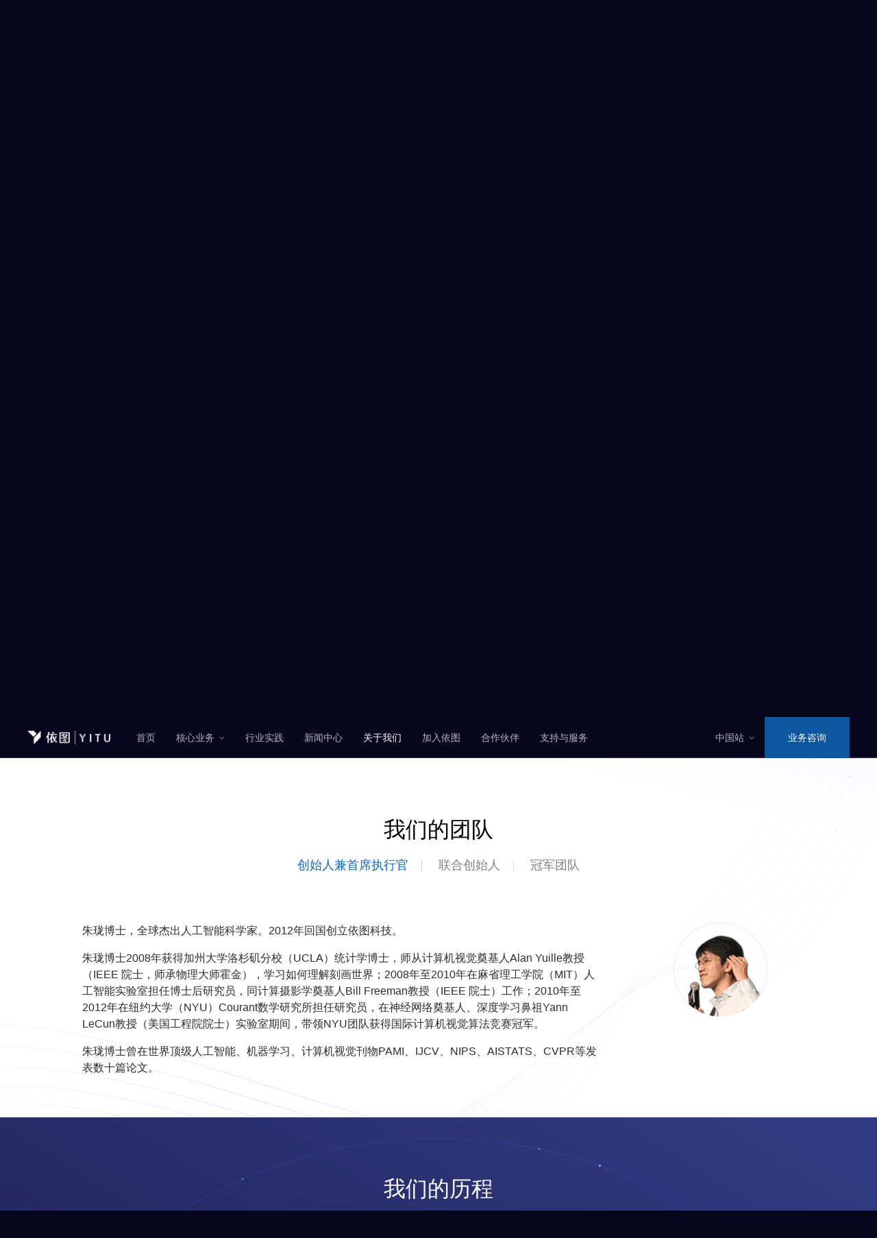

--- FILE ---
content_type: text/html; charset=utf-8
request_url: https://www.yitutech.com/cn/about-us?hash=team
body_size: 14149
content:
<!doctype html>
<html lang="zh-hans">
<head>
  <meta charset="UTF-8">
  <meta http-equiv="X-UA-Compatible" content="IE=edge">
  <meta content="width=device-width, initial-scale=1.0, minimum-scale=1.0, maximum-scale=1.0,user-scalable=no" name="viewport">
  <meta name="format-detection" content="telephone=no">
  <meta name="description" content="关于我们 | 依图科技" />
  <meta http-equiv="Content-Type" content="text/html; charset=utf-8" />
<link rel="shortcut icon" href="https://www.yitutech.com/sites/default/files/favicon_0.ico" type="image/vnd.microsoft.icon" />
<meta name="description" content="我们的愿景 依图从事人工智能创新型研究，致力于将先进的人工智能技术与行业应用相结合，建设更加安全、健康、便利的世界。 依图带着国际视野组建代表世界水平的研发团队，用坚实的技术力量推进产业发展。 我们不是为了把大公司或者实验室的技术拿来快速套利，我们参与人工智能领域的基础性科学研究，致力于全面解决机器看、听、理解的根本问题，相信能在计算机视觉、自然语言理解、语音识别、知识推理、机器人等技术领域作出突破性贡献。 依图的全栈自研技术已经服务于智能城市、智能医疗、智能商业等多个领域。 我们好奇智慧的奥秘，拓展智能的边界。 期待与你一起构建智能的未来。  我们的团队" />
<meta name="keywords" content="依图,依图科技,yitu,人工智能,AI,机器视觉,人脸识别,依图医疗,智能安防,智慧金融,智能园区,智慧零售,AI City" />
<meta name="robots" content="follow, index" />
<meta name="generator" content="TUYI (http://www.tuyidesign.com)" />
<meta name="rights" content="上海依图网络科技有限公司" />
<link rel="canonical" href="https://www.yitutech.com/cn/about-us" />
<link rel="shortlink" href="https://www.yitutech.com/cn/node/71" />
  <title>关于我们 | 依图科技</title>
  <link type="text/css" rel="stylesheet" href="https://www.yitutech.com/sites/default/files/css/css_xE-rWrJf-fncB6ztZfd2huxqgxu4WO-qwma6Xer30m4.css" media="all" />
<link type="text/css" rel="stylesheet" href="https://www.yitutech.com/sites/default/files/css/css_9PPr3VH1_6u5XaxqqqBW_eiLD1HFlbAcsE21CrEd_ng.css" media="all" />
<link type="text/css" rel="stylesheet" href="https://www.yitutech.com/sites/default/files/css/css_5RnsYiUG9VKfgXFnE0GTZ88yc-r37IPXHZDJuWwYE0k.css" media="all" />
<link type="text/css" rel="stylesheet" href="https://www.yitutech.com/sites/default/files/css/css_YYhPsXXO8aSiKaq2rLMrHpi2o5LHsjph2lVvMdVxsjU.css" media="all" />

<!--[if lt IE 9]>
<link type="text/css" rel="stylesheet" href="https://www.yitutech.com/sites/all/themes/yitu/css/ie.css?smw08c" media="all" />
<![endif]-->
</head>
<body class="html not-front not-logged-in no-sidebars page-node page-node- page-node-71 node-type-page i18n-zh-hans zh-hans" >
        <!--<div class="open-screen">
        <video src="images/1.mp4" id="openScreenVideo" autoplay="autoplay" muted="muted"></video>
    </div>-->
    <div class="header">
        <div class="w clearfix">
                            <div class="logo">
                    <a href="/cn" title="依图科技" rel="home" id="logo">
                        <img src="/sites/all/themes/yitu/images/logo.svg"
                             alt="依图科技"/>
                    </a>
                </div>
            
                            <div class="nav">
                        <div id="block-system-main-menu" class="block block-system block-menu sub-nav-item">

    
    <ul class="menu clearfix"><li class="first leaf"><a href="/cn">首页</a></li>
<li class="expanded"><a href="/cn">核心业务</a><ul class="menu clearfix"><li class="first leaf"><a href="/cn/business/ai-city" class="zhyq">智能城市</a></li>
<li class="last leaf"><a href="/cn/business/smart-retail" class="zhls">智能商业</a></li>
</ul></li>
<li class="leaf"><a href="/cn/cases">行业实践</a></li>
<li class="leaf"><a href="/cn/news">新闻中心</a></li>
<li class="leaf active-trail"><a href="/cn/about-us" class="active-trail active">关于我们</a></li>
<li class="leaf"><a href="/cn/join-us">加入依图</a></li>
<li class="leaf"><a href="http://partner.yitutech.com/" class="hzhb">合作伙伴</a></li>
<li class="last leaf"><a href="/cn/service">支持与服务</a></li>
</ul></div>
                    <div class="m-close">&times;</div>
                                    <div class="lang-box">
                        <div id="block-locale-language" class="block block-locale">

        <span class="lang">&nbsp;</span>
    <ul class="language-switcher-locale-url"><li class="zh-hans first active"><a href="/cn/about-us" class="language-link active" xml:lang="zh-hans" title="关于我们">中国站 - 简体中文</a></li>
<li class="en last"><a href="/en/about-us" class="language-link" xml:lang="en" title="About Us">International - EN</a></li>
</ul></div>
                </div>
                            </div>
            

                            <div class="header-right">
                    <div id="block-block-19" class="block block-block">

    
    <div class="btn-blue apply-btn"><a href="javascript:;">业务咨询</a></div>
</div>
                </div>
            

            <div class="nav-btn">
                <span></span>
            </div>


        </div>
    </div>
    <div class="top-banner page-banner">
            <div class="swiper-container view view-banner view-id-banner view-display-id-block_9 view-dom-id-bfa206a9d6d5b83dda070ef7476f1f43">
                
    
    
            <div class="swiper-wrapper">
                    <div class="swiper-slide" id="banner72">
<img src="https://www.yitutech.com/sites/default/files/banner/banner-about-20201202.jpg" width="2880" height="1080" />
<div class="banner-content flex flex-v">
    <div class="w">
        <div class="banner-main">
            <h2 class="pf-medium" data-swiper-parallax-y="100">关于我们</h2>
            <h3 class="pf-medium" data-swiper-parallax-y="125"></h3>
            <div class="banner-body" data-swiper-parallax-y="150"><p>依图带着国际视野组建了代表世界水平的研发团队，参与人工智能领域的基础性科学研究，致力于全面解决机器看、听、理解的根本问题。</p>
</div>
                    </div>
    </div>
</div>
</div>
        </div>
    
    
    
    
    
        <div class="swiper-pagination top-banner-pagination"></div>
</div>

    </div>
    <div class="w">
        <div class="messages error">
<h2 class="element-invisible">错误信息</h2>
<em class="placeholder">Deprecated function</em>: Array and string offset access syntax with curly braces is deprecated in <em class="placeholder">include_once()</em> (line <em class="placeholder">20</em> of <em class="placeholder">/home/webadmin/yitu0930/includes/file.phar.inc</em>).</div>
                            <div class="tabs"></div>                    </div>
                <div id="block-system-main" class="block block-system">

    
      
          <div class="box about-front">
<div class="w">
<div class="yj">
<h2>我们的愿景</h2>

<div class="yj-content">
<ul>
	<li>依图从事人工智能创新型研究，致力于将先进的人工智能技术与行业应用相结合，建设更加安全、健康、便利的世界。</li>
	<li>依图带着国际视野组建代表世界水平的研发团队，用坚实的技术力量推进产业发展。</li>
	<li>我们不是为了把大公司或者实验室的技术拿来快速套利，我们参与人工智能领域的基础性科学研究，致力于全面解决机器看、听、理解的根本问题，相信能在计算机视觉、自然语言理解、语音识别、知识推理、机器人等技术领域作出突破性贡献。</li>
	<li>依图的全栈自研技术已经服务于智能城市、智能医疗、智能商业等多个领域。</li>
	<li>我们好奇智慧的奥秘，拓展智能的边界。</li>
	<li>期待与你一起构建智能的未来。</li>
</ul>
</div>
</div>

<div class="title-region" id="team">
<h2>我们的团队</h2>

<div class="title-tab team-tab">
<ul>
	<li class="active"><a href="javascript:;">创始人兼首席执行官</a></li>
	<li><a href="javascript:;">联合创始人</a></li>
	<li><a href="javascript:;">冠军团队</a></li>
</ul>
</div>
</div>

<div class="teams">
<div class="team current">
<dl class="team-say zhulong">
	<dt><img alt="朱珑" src="/sites/all/themes/yitu/images/zhulong.png" /></dt>
	<dd>
	<p>朱珑博士，全球杰出人工智能科学家。2012年回国创立依图科技。</p>

	<p>朱珑博士2008年获得加州大学洛杉矶分校（UCLA）统计学博士，师从计算机视觉奠基人Alan Yuille教授（IEEE 院士，师承物理大师霍金），学习如何理解刻画世界；2008年至2010年在麻省理工学院（MIT）人工智能实验室担任博士后研究员，同计算摄影学奠基人Bill Freeman教授（IEEE 院士）工作；2010年至2012年在纽约大学（NYU）Courant数学研究所担任研究员，在神经网络奠基人、深度学习鼻祖Yann LeCun教授（美国工程院院士）实验室期间，带领NYU团队获得国际计算机视觉算法竞赛冠军。</p>

	<p>朱珑博士曾在世界顶级人工智能、机器学习、计算机视觉刊物PAMI、IJCV、NIPS、AISTATS、CVPR等发表数十篇论文。</p>
	</dd>
</dl>
</div>

<div class="team">
<dl class="team-say linchenxi">
	<dt><img alt="林晨曦" src="/sites/all/themes/yitu/images/linchenxi.png" /></dt>
	<dd>
	<p>林晨曦，前阿里云资深专家、技术总监。</p>

	<p>2008年至2012年期间，组建并带领百人以上优秀工程师团队，搭建了国内最大的拥有自主知识产权的飞天分布式云计算操作系统。曾在微软亚洲研究院从事机器学习、计算机视觉、信息检索以及分布式系统方向的研究工作。</p>

	<p>2002年作为上海交通大学代表队队长参加ACM-ICPC（国际大学生程序设计竞赛）并夺冠，这是亚洲队伍获得的第一个ACM-ICPC世界冠军。</p>
	</dd>
</dl>
</div>

<div class="team">
<div class="team-group">
<dl>
	<dt>世界冠军</dt>
	<dd>团队成员曾获得ACM世界冠军、国际计算机视觉算法竞赛冠军、国际信息学奥赛（IOI）金牌、全球人脸识别算法竞赛冠军、国际人机交互最佳论文提名等众多国际冠军奖项。</dd>
</dl>

<dl>
	<dt>世界名校</dt>
	<dd>核心团队具备麻省理工学院、牛津大学、剑桥大学、芝加哥大学等世界顶级学府及全球知名企业机构背景。</dd>
</dl>

<dl>
	<dt>全栈技术</dt>
	<dd>技术团队囊括中国自主知识产权云计算操作系统开拓者，全球安卓机器学习推荐系统开创者，以及大规模分布式存储、分布式计算、运维、算法等众多技术领域资深产品专家。</dd>
</dl>

<div class="award"><img alt="" src="/sites/all/themes/yitu/images/awards-winner.png" /></div>
</div>
</div>
</div>
</div>
</div>
    
</div>
<div id="block-views-history-block" class="block block-views">

    
        <div class="view view-history view-id-history view-display-id-block view-dom-id-a29599c40113f7e785ea024e6168d718 box gradient-blue about-history" id="history">
    <div class="about-history-circle"></div>
    <div class="w">
<!--
    <div class="title-region">
     <h2></h2>
    </div>
-->    <div class="title-region">
        <h2>我们的历程</h2>
    </div>



    <div class="swiper-container swiper-history">
    <div class="swiper-wrapper">
                <!--
<div class="year"><span></span> </div>
<div class="history-list">
    </div>
<div class="clearfix"></div>
-->
<div class="swiper-slide">
<div class="history-item">
    <div class="history-time" data-swiper-parallax-y="-30">2020</div>
    <div class="history-info" data-swiper-parallax-y="-60">
        <ul>
	<li>与中国电信集团签署战略合作</li>
	<li>当选全国信标委人工智能分委会芯片与系统研究组副组长</li>
	<li>参与上海“一网统管”系统建设</li>
	<li>在ACM MM主办的“大规模复杂场景人体视频解析”挑战赛中获得“行为识别”冠军</li>
	<li>“求索”深度学习云端芯片获2020世界人工智能大会SAIL奖</li>
	<li>获得国际标准化组织（ISO）和国际电工委员会（IEC）联合颁发的“隐私信息管理国际标准ISO/IEC 27701:2019认证”，是国内首家通过认证的AI公司</li>
	<li>助力贵阳打造国内首个城市级端到端刷脸平台，“脸行贵阳”上线应用</li>
	<li>发布依图会议超级本</li>
	<li>助力福州打造全国首个城市级人脸公共服务平台</li>
	<li>依图传染病大数据防控系统入选工信部知识图谱案例集</li>
	<li>推出业内首款胸部CT新型冠状病毒肺炎智能评价系统，驰援百家医疗及公共机构</li>
	<li>在智能城市、智能医疗两大领域同时入围工信部新一代人工智能产业创新重点任务揭榜单位名单</li>
</ul>
    </div>
</div>
</div>        <!--
<div class="year"><span></span> </div>
<div class="history-list">
    </div>
<div class="clearfix"></div>
-->
<div class="swiper-slide">
<div class="history-item">
    <div class="history-time" data-swiper-parallax-y="-30">2019</div>
    <div class="history-info" data-swiper-parallax-y="-60">
        <ul>
	<li>参与共建首批“上海市人工智能创新中心”，加快产业创新发展</li>
	<li>发布“AI芯片视觉计算创新平台开放计划”，构筑开放互联产业生态</li>
	<li>联合中国银联推出“刷脸付”，携手建立金融级支付安全标准</li>
	<li>在国际声纹识别权威竞赛VoxSRC上，依图算法以绝对优势夺得第一</li>
	<li>承建国家新一代人工智能开放创新平台，推动中国视觉计算生态体系的建设</li>
	<li>在首届中国人工智能竞赛中斩获10项A类成绩，是夺冠最多的团队</li>
	<li>登榜全球著名科技杂志《麻省理工科技评论》发布的2019年“50家聪明的公司”（TR50）榜单</li>
	<li>智慧儿童医院解决方案落地国家儿童医学中心</li>
	<li>入选美国知名财经媒体CNBC年度“全球最具颠覆性企业50强”（Disruptor 50），是唯一上榜的中国AI企业</li>
	<li>发布全球首款云端视觉推理芯片QuestCore™（中文名“求索”）</li>
	<li>入围全球知名创投研究机构CB Insights 2019人工智能初创企业百强榜</li>
	<li>联合广妇儿在国际顶级医学科研期刊《Nature Medicine》发表重磅科研成果</li>
</ul>
    </div>
</div>
</div>        <!--
<div class="year"><span></span> </div>
<div class="history-list">
    </div>
<div class="clearfix"></div>
-->
<div class="swiper-slide">
<div class="history-item">
    <div class="history-time" data-swiper-parallax-y="-30">2018</div>
    <div class="history-info" data-swiper-parallax-y="-60">
        <ul>
	<li>依图语音开放平台正式上线</li>
	<li>蝉联美国国家标准与技术研究院（NIST）主办的人脸识别竞赛（FRVT）冠军</li>
	<li>荣获2018世界人工智能创新大赛首届SAIL奖创新奖</li>
	<li>与华西医院联合发布全球首个肺癌临床科研智能病种库和全球首个肺癌多学科智能诊断系统</li>
</ul>
    </div>
</div>
</div>        <!--
<div class="year"><span></span> </div>
<div class="history-list">
    </div>
<div class="clearfix"></div>
-->
<div class="swiper-slide">
<div class="history-item">
    <div class="history-time" data-swiper-parallax-y="-30">2017</div>
    <div class="history-info" data-swiper-parallax-y="-60">
        <ul>
	<li>在新加坡设立研发中心，开启全球化战略</li>
	<li>投资人工智能芯片公司 ThinkForce</li>
	<li>投资人工智能制药公司 AccutarBio</li>
	<li>在美国国家情报高级研究计划局（IARPA）主办的全球人脸识别挑战赛（FRPC）中获得冠军</li>
	<li>发布care.ai<sup>®</sup>系列全链路产品</li>
	<li>在美国国家标准与技术研究院（NIST）主办的人脸识别竞赛（FRVT）中获得第一</li>
</ul>
    </div>
</div>
</div>        <!--
<div class="year"><span></span> </div>
<div class="history-list">
    </div>
<div class="clearfix"></div>
-->
<div class="swiper-slide">
<div class="history-item">
    <div class="history-time" data-swiper-parallax-y="-30">2016</div>
    <div class="history-info" data-swiper-parallax-y="-60">
        <ul>
	<li>胸部CT智能辅助诊断产品成功落地全国多家知名三甲医院</li>
	<li>与招商银行合作的无卡取款机在全国落地应用</li>
</ul>
    </div>
</div>
</div>        <!--
<div class="year"><span></span> </div>
<div class="history-list">
    </div>
<div class="clearfix"></div>
-->
<div class="swiper-slide">
<div class="history-item">
    <div class="history-time" data-swiper-parallax-y="-30">2015</div>
    <div class="history-info" data-swiper-parallax-y="-60">
        <ul>
	<li>获公安部科技进步奖</li>
	<li>招商银行将依图AI技术推广到全行 1500 家网点</li>
</ul>
    </div>
</div>
</div>        <!--
<div class="year"><span></span> </div>
<div class="history-list">
    </div>
<div class="clearfix"></div>
-->
<div class="swiper-slide">
<div class="history-item">
    <div class="history-time" data-swiper-parallax-y="-30">2012</div>
    <div class="history-info" data-swiper-parallax-y="-60">
        <ul>
	<li>依图科技公司成立</li>
</ul>
    </div>
</div>
</div>    </div>
        <div class="history-pagination"></div>
        <div class="history-pagination-active"></div>
    </div>





</div>
    </div></div>
<div id="block-block-16" class="block block-block">

    
    <div class="hr-line"></div>
<div class="box">
    <div class="w">
        <div class="title-region">
            <h2>点滴铸就智能传说</h2>
            <p>进驻前沿科技世界，了解人工智能点滴</p>
        </div>
        <div class="view view-nodequeue-5 view-id-nodequeue_5 view-display-id-block view-dom-id-344b5651656d648d6e589677a612b797">
        
  
  
      <div class="view-content">
      <div class="front-news swiper-container zncs-container">    <ul class="pic-news swiper-wrapper clearfix">          <li class="swiper-slide">  
  <div class="views-field views-field-title">        <span class="field-content"><a href="/cn/news/ai%E6%96%B0%E6%97%B6%E4%BB%A3%EF%BC%9A%E5%9B%A0%E4%B8%BA%E7%9C%8B%E8%A7%81%EF%BC%8C%E6%89%80%E4%BB%A5%E7%9B%B8%E4%BF%A1"><span class="news-cover"><img src="https://www.yitutech.com/sites/default/files/styles/cover/public/cover/%E5%B0%81%E9%9D%A2.jpg?itok=H2Hy-0Jz" width="768" height="480" /></span>
                    <span class="type-title">AI新时代：因为看见，所以相信</span></a></span>  </div></li>
          <li class="swiper-slide">  
  <div class="views-field views-field-title">        <span class="field-content"><a href="/cn/news/%E4%BE%9D%E5%9B%BE%E8%9D%89%E8%81%94%E5%85%A8%E7%90%83%E6%9D%83%E5%A8%81%E4%BA%BA%E8%84%B8%E8%AF%86%E5%88%AB%E5%86%A0%E5%86%9B"><span class="news-cover"><img src="https://www.yitutech.com/sites/default/files/styles/cover/public/%E6%99%BA%E8%83%BD%E4%BC%A0%E8%AF%B4-02.jpg?itok=Cp9-FwAc" width="768" height="480" /></span>
                    <span class="type-title">依图蝉联全球权威人脸识别冠军</span></a></span>  </div></li>
          <li class="swiper-slide">  
  <div class="views-field views-field-title">        <span class="field-content"><a href="/cn/news/%E4%BE%9D%E5%9B%BE%E5%9C%A8%E8%87%AA%E7%84%B6%E8%AF%AD%E8%A8%80%E5%A4%84%E7%90%86%E9%A1%B6%E7%BA%A7%E4%BC%9A%E8%AE%AE-emnlp-2018-%E5%88%86%E4%BA%AB%E7%A0%94%E7%A9%B6%E8%BF%9B%E5%B1%95"><span class="news-cover"><img src="https://www.yitutech.com/sites/default/files/styles/cover/public/article/15.jpg?itok=E1fCvbg4" width="768" height="480" /></span>
                    <span class="type-title">依图在自然语言处理顶级会议 EMNLP 2018 分享研究进展</span></a></span>  </div></li>
      </ul></div>    </div>
  
  
  
  
      <div class="view-footer">
      <div class="zncs-pagination">&nbsp;</div>    </div>
  
  
</div>    </div>

</div></div>
<div id="block-block-17" class="block block-block">

    
    <div class="front-last about-last">
<div class="box front6">
<div class="w">
<div class="title-region">
<h2>愿依图的初心 成就你的梦想!</h2>
<!--<p>如需详细了解，您可预约咨询，我们的咨询顾问将为您提供更多信息和资料</p>--></div>

<div class="btns-wrapper"><a class="btn btn-line-blue color-white" href="join-us">加入我们</a></div>
</div>
</div>
</div>
</div>
    
    <div class="footer-region">
        <div class="w">
            <div class="footer-top clearfix">
                <div class="footer-left">
                    <a href="/cn" title="依图科技"><img
                            src="/sites/all/themes/yitu/images/logo.svg" alt=""></a>
                </div>
                                    <div class="footer-right">
                            <div id="block-block-3" class="block block-block footer-block">

    <h2>商务合作</h2>
  
    <ul>
	<li><a href="mailto: marketing@yitu-inc.com">marketing@yitu-inc.com</a></li>
</ul>
</div>
<div id="block-block-4" class="block block-block footer-block">

    <h2>媒体采访</h2>
  
    <ul>
                            <li><a href="mailto: media@yitu-inc.com">media@yitu-inc.com</a></li>
                        </ul></div>
<div id="block-block-6" class="block block-block footer-block">

    <h2>关于我们</h2>
  
    <ul>
	<li><a href="/cn/about-us?hash=team">创始团队</a></li>
	<li><a href="/cn/about-us?hash=history">大事记</a></li>
</ul>
</div>
<div id="block-block-7" class="block block-block footer-block">

    <h2>加入我们</h2>
  
    <ul>
	<li><a href="/cn/career?mode=social">社招</a></li>
	<li><a href="/cn/career?mode=campus">校招</a></li>
	<li><a href="/cn/career?mode=campus&amp;intern=true">实习热招</a></li>
</ul>
</div>
<div id="block-block-8" class="block block-block footer-block">

    <h2>关注我们</h2>
  
    <ul>
	<li><a class="gzh" href="javascript:;">公众号<span><img src="/sites/all/themes/yitu/images/yitu_gongzhonghao.jpg" /></span></a></li>
	<li><a class="gzh" href="https://m.weibo.cn/u/5453041495" target="_blank">微博<span><img src="/sites/all/themes/yitu/images/weibo.jpg" /></span></a></li>
</ul>
</div>
                    </div>
                            </div>
            
                        <div id="block-block-2" class="block block-block">

    
    <div class="address-list">
<p>上海：上海市徐汇区云锦路701号西岸国际人工智能中心21层<br />
总机：021 - 52559588<br />
福州：福州软件园F区2号楼11层</p>

<p>北京：北京朝阳区西坝河南路1号金泰大厦27层<br />
<br />
深圳：深圳市福田区深圳新一代产业园3栋15层</p>

<p>杭州：杭州市西湖区紫霞街176号杭州互联网创新创业园4号楼7层<br />
<br />
成都：成都市武兴四路 166 号西部智谷D区3栋2层</p>
</div>
</div>

                        <div class="footer">
                    <div id="block-block-1" class="block block-block">

    
    <p><a href="/cn/privacy-policy">隐私政策</a> | <a href="/cn/legal">法律声明</a> | <a href="/cn/content/人权声明">人权声明</a>&nbsp; 版权所有 © 上海依图网络科技有限公司 2012-2024 <a href="https://beian.miit.gov.cn/#/Integrated/index">沪ICP备14000593号-2</a>&nbsp; 沪公网安备<a href="http://www.beian.gov.cn/portal/registerSystemInfo?recordcode=31010502003345">31010502003345</a>号&nbsp; 增值电信经营许可证：沪B2-20190650&nbsp;&nbsp;</p>
</div>
            </div>
        </div>
    </div>

    <div id="layer"></div>
    <div class="pop" id="applyForm">
            <div id="block-webform-client-block-165" class="block block-webform">

    <div class="pop-bar"><h2 >业务咨询</h2></div>
    <div class="pop-main">
    <div class="form">
    <div id="webform-ajax-wrapper-165"><form class="webform-client-form webform-client-form-165" action="/cn/about-us?hash=team" method="post" id="webform-client-form-165" accept-charset="UTF-8"><div><div  class="form-item webform-component webform-component-radios webform-component--industry">
  <label for="edit-submitted-industry">您的项目需求所在行业 <span class="form-required" title="此字段为必选项。">*</span></label>
 <div id="edit-submitted-industry" class="form-radios"><div class="form-item form-type-radio form-item-submitted-industry">
 <input required="required" type="radio" id="edit-submitted-industry-1" name="submitted[industry]" value="city" class="form-radio" />  <label class="option" for="edit-submitted-industry-1">城市 </label>

</div>
<div class="form-item form-type-radio form-item-submitted-industry">
 <input required="required" type="radio" id="edit-submitted-industry-2" name="submitted[industry]" value="finance" class="form-radio" />  <label class="option" for="edit-submitted-industry-2">金融 </label>

</div>
<div class="form-item form-type-radio form-item-submitted-industry">
 <input required="required" type="radio" id="edit-submitted-industry-3" name="submitted[industry]" value="park" class="form-radio" />  <label class="option" for="edit-submitted-industry-3">园区 </label>

</div>
<div class="form-item form-type-radio form-item-submitted-industry">
 <input required="required" type="radio" id="edit-submitted-industry-4" name="submitted[industry]" value="other" class="form-radio" />  <label class="option" for="edit-submitted-industry-4">其它 </label>

</div>
</div>
</div>
<div  class="form-item webform-component webform-component-textfield webform-component--company-name webform-container-inline">
  <label for="edit-submitted-company-name">公司名称: <span class="form-required" title="此字段为必选项。">*</span></label>
 <input required="required" type="text" id="edit-submitted-company-name" name="submitted[company_name]" value="" size="60" maxlength="128" class="form-text required" />
</div>
<div  class="form-item webform-component webform-component-textfield webform-component--region webform-container-inline">
  <label for="edit-submitted-region">项目所在地 <span class="form-required" title="此字段为必选项。">*</span></label>
 <input required="required" type="text" id="edit-submitted-region" name="submitted[region]" value="" size="60" maxlength="128" class="form-text required" />
</div>
<div  class="form-item webform-component webform-component-textfield webform-component--name webform-container-inline">
  <label for="edit-submitted-name">您的姓名: <span class="form-required" title="此字段为必选项。">*</span></label>
 <input required="required" type="text" id="edit-submitted-name" name="submitted[name]" value="" size="60" maxlength="128" class="form-text required" />
</div>
<div  class="form-item webform-component webform-component-textfield webform-component--email webform-container-inline">
  <label for="edit-submitted-email">Email: <span class="form-required" title="此字段为必选项。">*</span></label>
 <input required="required" type="text" id="edit-submitted-email" name="submitted[email]" value="" size="60" maxlength="128" class="form-text required" />
</div>
<div  class="form-item webform-component webform-component-textfield webform-component--telphone webform-container-inline">
  <label for="edit-submitted-telphone">联系电话: <span class="form-required" title="此字段为必选项。">*</span></label>
 <input required="required" type="text" id="edit-submitted-telphone" name="submitted[telphone]" value="" size="60" maxlength="128" class="form-text required" />
</div>
<div  class="form-item webform-component webform-component-textarea webform-component--question">
  <label class="element-invisible" for="edit-submitted-question">您想咨询的问题: <span class="form-required" title="此字段为必选项。">*</span></label>
 <div class="form-textarea-wrapper"><textarea required="required" placeholder="输入您想咨询的问题" id="edit-submitted-question" name="submitted[question]" cols="60" rows="5" class="form-textarea required"></textarea></div>
</div>
<div  class="form-item webform-component webform-component-markup webform-component--info">
 <p class="info">点击提交视为您已阅读并同意依图公司<a href="/cn/privacy-policy" target="_blank">《隐私政策》</a>及<a href="/cn/legal" target="_blank">《法律声明》</a></p>

</div>
<input type="hidden" name="details[sid]" />
<input type="hidden" name="details[page_num]" value="1" />
<input type="hidden" name="details[page_count]" value="1" />
<input type="hidden" name="details[finished]" value="0" />
<input type="hidden" name="form_build_id" value="form-3P6S42uRxp4vm9rM4cuXC7PRTpzRtKWelpOaq9Nklvs" />
<input type="hidden" name="form_id" value="webform_client_form_165" />
<input type="hidden" name="webform_ajax_wrapper_id" value="webform-ajax-wrapper-165" />
<div class="captcha"><input type="hidden" name="captcha_sid" value="145925872" />
<input type="hidden" name="captcha_token" value="ca3ce83f43eb35404f3f0c9cbf8c4362" />
<img src="/cn/image_captcha?sid=145925872&amp;ts=1768862779" width="120" height="48" alt="图形验证" title="图形验证" /><div class="form-item form-type-textfield form-item-captcha-response">
  <label for="edit-captcha-response">图片中的代码是什么？ <span class="form-required" title="此字段为必选项。">*</span></label>
 <input type="text" id="edit-captcha-response" name="captcha_response" value="" size="15" maxlength="128" class="form-text required" />
<div class="description">键入显示在图片中的字符</div>
</div>
</div><div class="form-actions"><input class="webform-submit button-primary form-submit" type="submit" id="edit-webform-ajax-submit-165" name="op" value="提交" /></div></div></form></div>      </div>
    </div>
</div>
        <a href="javascript:;" class="close">&nbsp;</a>
    </div>
    <div class="pop partner-landing" id="partnerLanding">
            <div id="block-block-20" class="block block-block">

    <div class="pop-bar"><h2 >合作伙伴</h2></div>
    <div class="pop-main">
    <div class="form">
    <p class="main">欢迎更多的合作伙伴与依图科技携手同行</p>

<p class="main">一起探索人工智能的广阔未来</p>

<div class="landing-btns"><a class="btn-bg-blue to-apply" href="javascript:;">加入我们</a> <a class="btn-line-blue to-consult" href="javascript:;">留言咨询</a></div>

<div class="landing-info">
<p>若您已经是依图合作伙伴，请<a class="kms" href="https://kms.yitutech.com" target="_blank">登录合作伙伴门户</a></p>
</div>
      </div>
    </div>
</div>
        <a href="javascript:;" class="close">&nbsp;</a>
    </div>
    <div class="pop" id="partnerForm">
            <div id="block-webform-client-block-564" class="block block-webform">

    <div class="pop-bar"><h2 >加入依图合作伙伴</h2></div>
    <div class="pop-main">
    <div class="form">
    <div id="webform-ajax-wrapper-564"><form class="webform-client-form webform-client-form-564" action="/cn/about-us?hash=team" method="post" id="webform-client-form-564" accept-charset="UTF-8"><div><div  class="form-item webform-component webform-component-textfield webform-component--company-name webform-container-inline">
  <label for="edit-submitted-company-name--2">公司名称 <span class="form-required" title="此字段为必选项。">*</span></label>
 <input required="required" type="text" id="edit-submitted-company-name--2" name="submitted[company_name]" value="" size="60" maxlength="128" class="form-text required" />
</div>
<div  class="half-item form-item webform-component webform-component-select webform-component--company-location webform-container-inline">
  <label for="edit-submitted-company-location">公司所在地 <span class="form-required" title="此字段为必选项。">*</span></label>
 <select required="required" id="edit-submitted-company-location" name="submitted[company_location]" class="form-select required"><option value="" selected="selected">- 选择 -</option><option value="1">北京市</option><option value="2">上海市</option><option value="3">天津市</option><option value="4">广东省</option><option value="5">福建省</option><option value="8">海南省</option><option value="9">安徽省</option><option value="10">贵州省</option><option value="11">甘肃省</option><option value="12">广西壮族自治区</option><option value="13">河北省</option><option value="14">河南省</option><option value="15">黑龙江省</option><option value="16">湖北省</option><option value="17">湖南省</option><option value="18">吉林省</option><option value="19">江苏省</option><option value="20">江西省</option><option value="21">辽宁省</option><option value="22">内蒙古自治区</option><option value="23">宁夏回族自治区</option><option value="24">青海省</option><option value="25">山东省</option><option value="26">山西省</option><option value="27">陕西省</option><option value="28">四川省</option><option value="29">西藏自治区</option><option value="30">新疆维吾尔自治区</option><option value="31">云南省</option><option value="32">浙江省</option><option value="33">重庆市</option><option value="34">港澳台地区</option><option value="35">海外</option></select>
</div>
<div  class="half-item form-item webform-component webform-component-textfield webform-component--name webform-container-inline">
  <label for="edit-submitted-name--2">您的姓名 <span class="form-required" title="此字段为必选项。">*</span></label>
 <input required="required" type="text" id="edit-submitted-name--2" name="submitted[name]" value="" size="60" maxlength="128" class="form-text required" />
</div>
<div  class="form-item webform-component webform-component-textfield webform-component--telphone webform-container-inline">
  <label for="edit-submitted-telphone--2">联系电话 <span class="form-required" title="此字段为必选项。">*</span></label>
 <input required="required" type="text" id="edit-submitted-telphone--2" name="submitted[telphone]" value="" size="60" maxlength="128" class="form-text required" />
</div>
<div  class="form-item webform-component webform-component-textfield webform-component--email webform-container-inline">
  <label for="edit-submitted-email--2">联系邮箱 <span class="form-required" title="此字段为必选项。">*</span></label>
 <input required="required" type="text" id="edit-submitted-email--2" name="submitted[email]" value="" size="60" maxlength="128" class="form-text required" />
</div>
<div  class="form-options form-item webform-component webform-component-checkboxes webform-component--business">
  <label for="edit-submitted-business">您公司所从事的业务（可多选） <span class="form-required" title="此字段为必选项。">*</span></label>
 <div id="edit-submitted-business" class="form-checkboxes"><div class="form-item form-type-checkbox form-item-submitted-business-1">
 <input type="checkbox" id="edit-submitted-business-1" name="submitted[business][1]" value="1" class="form-checkbox" />  <label class="option" for="edit-submitted-business-1">安防产品代理 </label>

</div>
<div class="form-item form-type-checkbox form-item-submitted-business-2">
 <input type="checkbox" id="edit-submitted-business-2" name="submitted[business][2]" value="2" class="form-checkbox" />  <label class="option" for="edit-submitted-business-2">安防硬件生产与销售 </label>

</div>
<div class="form-item form-type-checkbox form-item-submitted-business-3">
 <input type="checkbox" id="edit-submitted-business-3" name="submitted[business][3]" value="3" class="form-checkbox" />  <label class="option" for="edit-submitted-business-3">安防软件开发与销售 </label>

</div>
<div class="form-item form-type-checkbox form-item-submitted-business-4">
 <input type="checkbox" id="edit-submitted-business-4" name="submitted[business][4]" value="4" class="form-checkbox" />  <label class="option" for="edit-submitted-business-4">信息系统集成 </label>

</div>
<div class="form-item form-type-checkbox form-item-submitted-business-5">
 <input type="checkbox" id="edit-submitted-business-5" name="submitted[business][5]" value="5" class="form-checkbox" />  <label class="option" for="edit-submitted-business-5">安防工程承接 </label>

</div>
<div class="form-item form-type-checkbox form-item-submitted-business-6">
 <input type="checkbox" id="edit-submitted-business-6" name="submitted[business][6]" value="6" class="form-checkbox" />  <label class="option" for="edit-submitted-business-6">云服务 </label>

</div>
<div class="form-item form-type-checkbox form-item-submitted-business-7">
 <input type="checkbox" id="edit-submitted-business-7" name="submitted[business][7]" value="7" class="form-checkbox" />  <label class="option" for="edit-submitted-business-7">大数据服务 </label>

</div>
<div class="form-item form-type-checkbox form-item-submitted-business-8">
 <input type="checkbox" id="edit-submitted-business-8" name="submitted[business][8]" value="8" class="form-checkbox" />  <label class="option" for="edit-submitted-business-8">电信运营 </label>

</div>
<div class="form-item form-type-checkbox form-item-submitted-business-9">
 <input type="checkbox" id="edit-submitted-business-9" name="submitted[business][9]" value="9" class="form-checkbox" />  <label class="option" for="edit-submitted-business-9">其它 </label>

</div>
</div>
</div>
<div  class="form-options form-item webform-component webform-component-checkboxes webform-component--business2">
  <label for="edit-submitted-business2">您公司服务过的行业（可多选） <span class="form-required" title="此字段为必选项。">*</span></label>
 <div id="edit-submitted-business2" class="form-checkboxes"><div class="form-item form-type-checkbox form-item-submitted-business2-1">
 <input type="checkbox" id="edit-submitted-business2-1" name="submitted[business2][1]" value="1" class="form-checkbox" />  <label class="option" for="edit-submitted-business2-1">公、检、法、司 </label>

</div>
<div class="form-item form-type-checkbox form-item-submitted-business2-2">
 <input type="checkbox" id="edit-submitted-business2-2" name="submitted[business2][2]" value="2" class="form-checkbox" />  <label class="option" for="edit-submitted-business2-2">学校 </label>

</div>
<div class="form-item form-type-checkbox form-item-submitted-business2-3">
 <input type="checkbox" id="edit-submitted-business2-3" name="submitted[business2][3]" value="3" class="form-checkbox" />  <label class="option" for="edit-submitted-business2-3">商务楼宇 </label>

</div>
<div class="form-item form-type-checkbox form-item-submitted-business2-4">
 <input type="checkbox" id="edit-submitted-business2-4" name="submitted[business2][4]" value="4" class="form-checkbox" />  <label class="option" for="edit-submitted-business2-4">住宅小区 </label>

</div>
<div class="form-item form-type-checkbox form-item-submitted-business2-5">
 <input type="checkbox" id="edit-submitted-business2-5" name="submitted[business2][5]" value="5" class="form-checkbox" />  <label class="option" for="edit-submitted-business2-5">工厂 </label>

</div>
<div class="form-item form-type-checkbox form-item-submitted-business2-6">
 <input type="checkbox" id="edit-submitted-business2-6" name="submitted[business2][6]" value="6" class="form-checkbox" />  <label class="option" for="edit-submitted-business2-6">医院 </label>

</div>
<div class="form-item form-type-checkbox form-item-submitted-business2-7">
 <input type="checkbox" id="edit-submitted-business2-7" name="submitted[business2][7]" value="7" class="form-checkbox" />  <label class="option" for="edit-submitted-business2-7">旅游景区 </label>

</div>
<div class="form-item form-type-checkbox form-item-submitted-business2-8">
 <input type="checkbox" id="edit-submitted-business2-8" name="submitted[business2][8]" value="8" class="form-checkbox" />  <label class="option" for="edit-submitted-business2-8">金融 </label>

</div>
<div class="form-item form-type-checkbox form-item-submitted-business2-9">
 <input type="checkbox" id="edit-submitted-business2-9" name="submitted[business2][9]" value="9" class="form-checkbox" />  <label class="option" for="edit-submitted-business2-9">零售 </label>

</div>
<div class="form-item form-type-checkbox form-item-submitted-business2-10">
 <input type="checkbox" id="edit-submitted-business2-10" name="submitted[business2][10]" value="10" class="form-checkbox" />  <label class="option" for="edit-submitted-business2-10">其它 </label>

</div>
</div>
</div>
<div  class="form-item webform-component webform-component-checkboxes webform-component--accept">
  <label class="element-invisible" for="edit-submitted-accept">同意隐私政策 <span class="form-required" title="此字段为必选项。">*</span></label>
 <div id="edit-submitted-accept" class="form-checkboxes"><div class="form-item form-type-checkbox form-item-submitted-accept-1">
 <input required="required" type="checkbox" id="edit-submitted-accept-1" name="submitted[accept][1]" value="1" class="form-checkbox" />  <label class="option" for="edit-submitted-accept-1">我已经阅读并同意<a href="/cn/privacy-policy" target="_blank">隐私政策</a>和<a href="/cn/legal" target="_blank">法律声明</a> </label>

</div>
</div>
</div>
<input type="hidden" name="details[sid]" />
<input type="hidden" name="details[page_num]" value="1" />
<input type="hidden" name="details[page_count]" value="1" />
<input type="hidden" name="details[finished]" value="0" />
<input type="hidden" name="form_build_id" value="form-3jG0wSQe9JBGrOCvTlMn_vpT0aEWaz5UQQ_mQCqSp_8" />
<input type="hidden" name="form_id" value="webform_client_form_564" />
<input type="hidden" name="webform_ajax_wrapper_id" value="webform-ajax-wrapper-564" />
<div class="captcha"><input type="hidden" name="captcha_sid" value="145925873" />
<input type="hidden" name="captcha_token" value="66c5273a895fb9c0d16a9a8266b4126b" />
<img src="/cn/image_captcha?sid=145925873&amp;ts=1768862779" width="120" height="48" alt="图形验证" title="图形验证" /><div class="form-item form-type-textfield form-item-captcha-response">
  <label for="edit-captcha-response--2">图片中的代码是什么？ <span class="form-required" title="此字段为必选项。">*</span></label>
 <input type="text" id="edit-captcha-response--2" name="captcha_response" value="" size="15" maxlength="128" class="form-text required" />
<div class="description">键入显示在图片中的字符</div>
</div>
</div><div class="form-actions"><input class="webform-submit button-primary form-submit" type="submit" id="edit-webform-ajax-submit-564" name="op" value="提交" /></div></div></form></div>      </div>
    </div>
</div>
        <a href="javascript:;" class="close">&nbsp;</a>
    </div>
    <div class="pop" id="consultForm">
            <div id="block-webform-client-block-565" class="block block-webform">

    <div class="pop-bar"><h2 >留言咨询</h2></div>
    <div class="pop-main">
    <div class="form">
    <div id="webform-ajax-wrapper-565"><form class="webform-client-form webform-client-form-565" action="/cn/about-us?hash=team" method="post" id="webform-client-form-565" accept-charset="UTF-8"><div><div  class="form-item webform-component webform-component-textfield webform-component--company-name webform-container-inline">
  <label for="edit-submitted-company-name--3">公司名称 <span class="form-required" title="此字段为必选项。">*</span></label>
 <input required="required" type="text" id="edit-submitted-company-name--3" name="submitted[company_name]" value="" size="60" maxlength="128" class="form-text required" />
</div>
<div  class="half-item form-item webform-component webform-component-select webform-component--company-location webform-container-inline">
  <label for="edit-submitted-company-location--2">公司所在地 <span class="form-required" title="此字段为必选项。">*</span></label>
 <select required="required" id="edit-submitted-company-location--2" name="submitted[company_location]" class="form-select required"><option value="" selected="selected">- 选择 -</option><option value="1">北京市</option><option value="2">上海市</option><option value="3">天津市</option><option value="4">广东省</option><option value="5">福建省</option><option value="8">海南省</option><option value="9">安徽省</option><option value="10">贵州省</option><option value="11">甘肃省</option><option value="12">广西壮族自治区</option><option value="13">河北省</option><option value="14">河南省</option><option value="15">黑龙江省</option><option value="16">湖北省</option><option value="17">湖南省</option><option value="18">吉林省</option><option value="19">江苏省</option><option value="20">江西省</option><option value="21">辽宁省</option><option value="22">内蒙古自治区</option><option value="23">宁夏回族自治区</option><option value="24">青海省</option><option value="25">山东省</option><option value="26">山西省</option><option value="27">陕西省</option><option value="28">四川省</option><option value="29">西藏自治区</option><option value="30">新疆维吾尔自治区</option><option value="31">云南省</option><option value="32">浙江省</option><option value="33">重庆市</option><option value="34">港澳台地区</option><option value="35">海外</option></select>
</div>
<div  class="half-item form-item webform-component webform-component-textfield webform-component--name webform-container-inline">
  <label for="edit-submitted-name--3">您的姓名 <span class="form-required" title="此字段为必选项。">*</span></label>
 <input required="required" type="text" id="edit-submitted-name--3" name="submitted[name]" value="" size="60" maxlength="128" class="form-text required" />
</div>
<div  class="form-item webform-component webform-component-textfield webform-component--telphone webform-container-inline">
  <label for="edit-submitted-telphone--3">联系电话 <span class="form-required" title="此字段为必选项。">*</span></label>
 <input required="required" type="text" id="edit-submitted-telphone--3" name="submitted[telphone]" value="" size="60" maxlength="128" class="form-text required" />
</div>
<div  class="form-item webform-component webform-component-textarea webform-component--consult-content">
  <label for="edit-submitted-consult-content">您需要咨询的事宜 <span class="form-required" title="此字段为必选项。">*</span></label>
 <div class="form-textarea-wrapper"><textarea required="required" id="edit-submitted-consult-content" name="submitted[consult_content]" cols="60" rows="5" class="form-textarea required"></textarea></div>
</div>
<div  class="form-item webform-component webform-component-markup webform-component--info">
 <p class="info">点击提交视为您已阅读并同意依图公司<a href="/cn/privacy-policy" target="_blank">《隐私政策》</a>及<a href="/cn/legal" target="_blank">《法律声明》</a></p>

</div>
<input type="hidden" name="details[sid]" />
<input type="hidden" name="details[page_num]" value="1" />
<input type="hidden" name="details[page_count]" value="1" />
<input type="hidden" name="details[finished]" value="0" />
<input type="hidden" name="form_build_id" value="form-DN1hleCGLRBLHoGx99J4PONyNM-NxxYzJjEJI3IZyG8" />
<input type="hidden" name="form_id" value="webform_client_form_565" />
<input type="hidden" name="webform_ajax_wrapper_id" value="webform-ajax-wrapper-565" />
<div class="captcha"><input type="hidden" name="captcha_sid" value="145925874" />
<input type="hidden" name="captcha_token" value="f5265ffab097230ce5806ebdd44b6c1a" />
<img src="/cn/image_captcha?sid=145925874&amp;ts=1768862779" width="120" height="48" alt="图形验证" title="图形验证" /><div class="form-item form-type-textfield form-item-captcha-response">
  <label for="edit-captcha-response--3">图片中的代码是什么？ <span class="form-required" title="此字段为必选项。">*</span></label>
 <input type="text" id="edit-captcha-response--3" name="captcha_response" value="" size="15" maxlength="128" class="form-text required" />
<div class="description">键入显示在图片中的字符</div>
</div>
</div><div class="form-actions"><input class="webform-submit button-primary form-submit" type="submit" id="edit-webform-ajax-submit-565" name="op" value="提交" /></div></div></form></div>      </div>
    </div>
</div>
        <a href="javascript:;" class="close">&nbsp;</a>
    </div>
    <div class="pop pop-video" id="popVideo">
            <div class="video-full auto-play-video" height><img alt="" src="https://office-website1.oss-cn-shanghai.aliyuncs.com/web-video/50C1A2864A19F8629C33DC5901307461-1.jpg" /><div class="videobox auto-play-video"><video width="100%" style="height:100% !important;background-color: #000;" controls="" controlslist="nodownload disablePictureInPicture noplaybackrate" poster="https://office-website1.oss-cn-shanghai.aliyuncs.com/web-video/50C1A2864A19F8629C33DC5901307461-1.jpg" src="https://office-website1.oss-cn-shanghai.aliyuncs.com/web-video/50C1A2864A19F8629C33DC5901307461.mp4">&nbsp;</video></div></div>
        <a href="javascript:;" class="close">&nbsp;</a>
    </div>
      <script type="text/javascript" src="https://www.yitutech.com/sites/default/files/js/js_qikmINIYTWe4jcTUn8cKiMr8bmSDiZB9LQqvceZ6wlM.js"></script>
<script type="text/javascript" src="https://www.yitutech.com/sites/default/files/js/js_5ZvYbR_RpAnAa4Gy_hGCjwhuaBQEWzQIAwlMCStkIuU.js"></script>
<script type="text/javascript" src="https://www.yitutech.com/sites/default/files/js/js_iVlzc3XM3apoVzKK2Akyt2bQVyO2ol7NsjWOB79T204.js"></script>
<script type="text/javascript">
<!--//--><![CDATA[//><!--
      // close script tag for SecKit protection
      //--><!]]>
      </script>
      <script type="text/javascript" src="/sites/all/modules/seckit/js/seckit.document_write.js"></script>
      <link type="text/css" rel="stylesheet" id="seckit-clickjacking-no-body" media="all" href="/sites/all/modules/seckit/css/seckit.no_body.css" />
      <!-- stop SecKit protection -->
      <noscript>
      <link type="text/css" rel="stylesheet" id="seckit-clickjacking-noscript-tag" media="all" href="/sites/all/modules/seckit/css/seckit.noscript_tag.css" />
      <div id="seckit-noscript-tag">
        Sorry, you need to enable JavaScript to visit this website.
      </div>
      </noscript>
      <script type="text/javascript">
      <!--//--><![CDATA[//><!--
      // open script tag to avoid syntax errors
//--><!]]>
</script>
<script type="text/javascript" src="https://www.yitutech.com/sites/default/files/js/js_LAP-5sos-uNxTMSZ5Xc6bqIAb7z2wqaf52CPgOR3hdo.js"></script>
<script type="text/javascript" src="https://www.yitutech.com/sites/default/files/js/js_5pRxOh1jSKw_GkJH_WrTC_TgArpiezdXpz491TW3aqs.js"></script>
<script type="text/javascript">
<!--//--><![CDATA[//><!--
jQuery.extend(Drupal.settings, {"basePath":"\/","pathPrefix":"cn\/","ajaxPageState":{"theme":"yitu","theme_token":"nOPuQkYCKDyxbijOQw3nung9tEHftv_acrHp6qJA4uc","js":{"misc\/jquery.js":1,"misc\/jquery-extend-3.4.0.js":1,"misc\/jquery.once.js":1,"misc\/drupal.js":1,"misc\/jquery.cookie.js":1,"misc\/jquery.form.js":1,"misc\/ajax.js":1,"public:\/\/languages\/zh-hans_6KZj1Im7GWBxZ6sXhM65O1Mmw5Gudh0DH-S19ytPzhA.js":1,"0":1,"sites\/all\/modules\/video\/js\/video.js":1,"sites\/all\/modules\/captcha\/captcha.js":1,"misc\/progress.js":1,"sites\/all\/modules\/webform\/js\/webform.js":1,"sites\/all\/themes\/yitu\/js\/jquery.js":1,"sites\/all\/themes\/yitu\/js\/swiper.min.js":1,"sites\/all\/themes\/yitu\/js\/common.js":1,"sites\/all\/themes\/yitu\/js\/main.js":1},"css":{"modules\/system\/system.base.css":1,"modules\/system\/system.menus.css":1,"modules\/system\/system.messages.css":1,"modules\/system\/system.theme.css":1,"sites\/all\/modules\/date\/date_api\/date.css":1,"sites\/all\/modules\/date\/date_popup\/themes\/datepicker.1.7.css":1,"modules\/field\/theme\/field.css":1,"modules\/node\/node.css":1,"modules\/user\/user.css":1,"sites\/all\/modules\/views\/css\/views.css":1,"sites\/all\/modules\/ckeditor\/css\/ckeditor.css":1,"sites\/all\/modules\/ctools\/css\/ctools.css":1,"sites\/all\/modules\/video\/css\/video.css":1,"modules\/locale\/locale.css":1,"sites\/all\/modules\/webform\/css\/webform.css":1,"sites\/all\/themes\/yitu\/css\/swiper.min.css":1,"sites\/all\/themes\/yitu\/css\/base.css":1,"sites\/all\/themes\/yitu\/css\/index.css":1,"sites\/all\/themes\/yitu\/css\/ie.css":1}},"better_exposed_filters":{"views":{"history":{"displays":{"block":{"filters":[]}}},"nodequeue_5":{"displays":{"block":{"filters":[]}}},"banner":{"displays":{"block_9":{"filters":[]}}}}},"ajax":{"edit-webform-ajax-submit-165":{"callback":"webform_ajax_callback","wrapper":"webform-ajax-wrapper-165","progress":{"message":"","type":"throbber"},"event":"click","url":"\/cn\/system\/ajax","submit":{"_triggering_element_name":"op","_triggering_element_value":"\u63d0\u4ea4"}},"edit-webform-ajax-submit-564":{"callback":"webform_ajax_callback","wrapper":"webform-ajax-wrapper-564","progress":{"message":"","type":"throbber"},"event":"click","url":"\/cn\/system\/ajax","submit":{"_triggering_element_name":"op","_triggering_element_value":"\u63d0\u4ea4"}},"edit-webform-ajax-submit-565":{"callback":"webform_ajax_callback","wrapper":"webform-ajax-wrapper-565","progress":{"message":"","type":"throbber"},"event":"click","url":"\/cn\/system\/ajax","submit":{"_triggering_element_name":"op","_triggering_element_value":"\u63d0\u4ea4"}}},"urlIsAjaxTrusted":{"\/cn\/system\/ajax":true,"\/cn\/about-us?hash=team":true}});
//--><!]]>
</script>
        <script src="/sites/all/themes/yitu/js/about.js" type="text/javascript"></script>
              
  <script>
    var _hmt = _hmt || [];
    (function() {
      var hm = document.createElement("script");
      hm.src = "https://hm.baidu.com/hm.js?51dc371c890968cb9b33cd09db75c5d4";
      var s = document.getElementsByTagName("script")[0];
      s.parentNode.insertBefore(hm, s);
    })();
  </script>

</body>
</html>



--- FILE ---
content_type: text/css
request_url: https://www.yitutech.com/sites/default/files/css/css_YYhPsXXO8aSiKaq2rLMrHpi2o5LHsjph2lVvMdVxsjU.css
body_size: 23598
content:
.swiper-container{margin:0 auto;position:relative;overflow:hidden;list-style:none;padding:0;z-index:1}.swiper-container-no-flexbox .swiper-slide{float:left}.swiper-container-vertical>.swiper-wrapper{-webkit-box-orient:vertical;-webkit-box-direction:normal;-webkit-flex-direction:column;-ms-flex-direction:column;flex-direction:column}.swiper-wrapper{position:relative;width:100%;height:100%;z-index:1;display:-webkit-box;display:-webkit-flex;display:-ms-flexbox;display:flex;-webkit-transition-property:-webkit-transform;transition-property:-webkit-transform;-o-transition-property:transform;transition-property:transform;transition-property:transform,-webkit-transform;-webkit-box-sizing:content-box;box-sizing:content-box}.swiper-container-android .swiper-slide,.swiper-wrapper{-webkit-transform:translate3d(0,0,0);transform:translate3d(0,0,0)}.swiper-container-multirow>.swiper-wrapper{-webkit-flex-wrap:wrap;-ms-flex-wrap:wrap;flex-wrap:wrap}.swiper-container-free-mode>.swiper-wrapper{-webkit-transition-timing-function:ease-out;-o-transition-timing-function:ease-out;transition-timing-function:ease-out;margin:0 auto}.swiper-slide{-webkit-flex-shrink:0;-ms-flex-negative:0;flex-shrink:0;width:100%;height:100%;position:relative;-webkit-transition-property:-webkit-transform;transition-property:-webkit-transform;-o-transition-property:transform;transition-property:transform;transition-property:transform,-webkit-transform}.swiper-invisible-blank-slide{visibility:hidden}.swiper-container-autoheight,.swiper-container-autoheight .swiper-slide{height:auto}.swiper-container-autoheight .swiper-wrapper{-webkit-box-align:start;-webkit-align-items:flex-start;-ms-flex-align:start;align-items:flex-start;-webkit-transition-property:height,-webkit-transform;transition-property:height,-webkit-transform;-o-transition-property:transform,height;transition-property:transform,height;transition-property:transform,height,-webkit-transform}.swiper-container-3d{-webkit-perspective:1200px;perspective:1200px}.swiper-container-3d .swiper-cube-shadow,.swiper-container-3d .swiper-slide,.swiper-container-3d .swiper-slide-shadow-bottom,.swiper-container-3d .swiper-slide-shadow-left,.swiper-container-3d .swiper-slide-shadow-right,.swiper-container-3d .swiper-slide-shadow-top,.swiper-container-3d .swiper-wrapper{-webkit-transform-style:preserve-3d;transform-style:preserve-3d}.swiper-container-3d .swiper-slide-shadow-bottom,.swiper-container-3d .swiper-slide-shadow-left,.swiper-container-3d .swiper-slide-shadow-right,.swiper-container-3d .swiper-slide-shadow-top{position:absolute;left:0;top:0;width:100%;height:100%;pointer-events:none;z-index:10}.swiper-container-3d .swiper-slide-shadow-left{background-image:-webkit-gradient(linear,right top,left top,from(rgba(0,0,0,.5)),to(rgba(0,0,0,0)));background-image:-webkit-linear-gradient(right,rgba(0,0,0,.5),rgba(0,0,0,0));background-image:-o-linear-gradient(right,rgba(0,0,0,.5),rgba(0,0,0,0));background-image:linear-gradient(to left,rgba(0,0,0,.5),rgba(0,0,0,0))}.swiper-container-3d .swiper-slide-shadow-right{background-image:-webkit-gradient(linear,left top,right top,from(rgba(0,0,0,.5)),to(rgba(0,0,0,0)));background-image:-webkit-linear-gradient(left,rgba(0,0,0,.5),rgba(0,0,0,0));background-image:-o-linear-gradient(left,rgba(0,0,0,.5),rgba(0,0,0,0));background-image:linear-gradient(to right,rgba(0,0,0,.5),rgba(0,0,0,0))}.swiper-container-3d .swiper-slide-shadow-top{background-image:-webkit-gradient(linear,left bottom,left top,from(rgba(0,0,0,.5)),to(rgba(0,0,0,0)));background-image:-webkit-linear-gradient(bottom,rgba(0,0,0,.5),rgba(0,0,0,0));background-image:-o-linear-gradient(bottom,rgba(0,0,0,.5),rgba(0,0,0,0));background-image:linear-gradient(to top,rgba(0,0,0,.5),rgba(0,0,0,0))}.swiper-container-3d .swiper-slide-shadow-bottom{background-image:-webkit-gradient(linear,left top,left bottom,from(rgba(0,0,0,.5)),to(rgba(0,0,0,0)));background-image:-webkit-linear-gradient(top,rgba(0,0,0,.5),rgba(0,0,0,0));background-image:-o-linear-gradient(top,rgba(0,0,0,.5),rgba(0,0,0,0));background-image:linear-gradient(to bottom,rgba(0,0,0,.5),rgba(0,0,0,0))}.swiper-container-wp8-horizontal,.swiper-container-wp8-horizontal>.swiper-wrapper{-ms-touch-action:pan-y;touch-action:pan-y}.swiper-container-wp8-vertical,.swiper-container-wp8-vertical>.swiper-wrapper{-ms-touch-action:pan-x;touch-action:pan-x}.swiper-button-next,.swiper-button-prev{position:absolute;top:50%;width:27px;height:44px;margin-top:-22px;z-index:10;cursor:pointer;background-size:27px 44px;background-position:center;background-repeat:no-repeat}.swiper-button-next.swiper-button-disabled,.swiper-button-prev.swiper-button-disabled{opacity:.35;cursor:auto;pointer-events:none}.swiper-button-prev,.swiper-container-rtl .swiper-button-next{background-image:url("data:image/svg+xml;charset=utf-8,%3Csvg%20xmlns%3D'http%3A%2F%2Fwww.w3.org%2F2000%2Fsvg'%20viewBox%3D'0%200%2027%2044'%3E%3Cpath%20d%3D'M0%2C22L22%2C0l2.1%2C2.1L4.2%2C22l19.9%2C19.9L22%2C44L0%2C22L0%2C22L0%2C22z'%20fill%3D'%23007aff'%2F%3E%3C%2Fsvg%3E");left:10px;right:auto}.swiper-button-next,.swiper-container-rtl .swiper-button-prev{background-image:url("data:image/svg+xml;charset=utf-8,%3Csvg%20xmlns%3D'http%3A%2F%2Fwww.w3.org%2F2000%2Fsvg'%20viewBox%3D'0%200%2027%2044'%3E%3Cpath%20d%3D'M27%2C22L27%2C22L5%2C44l-2.1-2.1L22.8%2C22L2.9%2C2.1L5%2C0L27%2C22L27%2C22z'%20fill%3D'%23007aff'%2F%3E%3C%2Fsvg%3E");right:10px;left:auto}.swiper-button-prev.swiper-button-white,.swiper-container-rtl .swiper-button-next.swiper-button-white{background-image:url("data:image/svg+xml;charset=utf-8,%3Csvg%20xmlns%3D'http%3A%2F%2Fwww.w3.org%2F2000%2Fsvg'%20viewBox%3D'0%200%2027%2044'%3E%3Cpath%20d%3D'M0%2C22L22%2C0l2.1%2C2.1L4.2%2C22l19.9%2C19.9L22%2C44L0%2C22L0%2C22L0%2C22z'%20fill%3D'%23ffffff'%2F%3E%3C%2Fsvg%3E")}.swiper-button-next.swiper-button-white,.swiper-container-rtl .swiper-button-prev.swiper-button-white{background-image:url("data:image/svg+xml;charset=utf-8,%3Csvg%20xmlns%3D'http%3A%2F%2Fwww.w3.org%2F2000%2Fsvg'%20viewBox%3D'0%200%2027%2044'%3E%3Cpath%20d%3D'M27%2C22L27%2C22L5%2C44l-2.1-2.1L22.8%2C22L2.9%2C2.1L5%2C0L27%2C22L27%2C22z'%20fill%3D'%23ffffff'%2F%3E%3C%2Fsvg%3E")}.swiper-button-prev.swiper-button-black,.swiper-container-rtl .swiper-button-next.swiper-button-black{background-image:url("data:image/svg+xml;charset=utf-8,%3Csvg%20xmlns%3D'http%3A%2F%2Fwww.w3.org%2F2000%2Fsvg'%20viewBox%3D'0%200%2027%2044'%3E%3Cpath%20d%3D'M0%2C22L22%2C0l2.1%2C2.1L4.2%2C22l19.9%2C19.9L22%2C44L0%2C22L0%2C22L0%2C22z'%20fill%3D'%23000000'%2F%3E%3C%2Fsvg%3E")}.swiper-button-next.swiper-button-black,.swiper-container-rtl .swiper-button-prev.swiper-button-black{background-image:url("data:image/svg+xml;charset=utf-8,%3Csvg%20xmlns%3D'http%3A%2F%2Fwww.w3.org%2F2000%2Fsvg'%20viewBox%3D'0%200%2027%2044'%3E%3Cpath%20d%3D'M27%2C22L27%2C22L5%2C44l-2.1-2.1L22.8%2C22L2.9%2C2.1L5%2C0L27%2C22L27%2C22z'%20fill%3D'%23000000'%2F%3E%3C%2Fsvg%3E")}.swiper-button-lock{display:none}.swiper-pagination{position:absolute;text-align:center;-webkit-transition:.3s opacity;-o-transition:.3s opacity;transition:.3s opacity;-webkit-transform:translate3d(0,0,0);transform:translate3d(0,0,0);z-index:10}.swiper-pagination.swiper-pagination-hidden{opacity:0}.swiper-container-horizontal>.swiper-pagination-bullets,.swiper-pagination-custom,.swiper-pagination-fraction{bottom:10px;left:0;width:100%}.swiper-pagination-bullets-dynamic{overflow:hidden;font-size:0}.swiper-pagination-bullets-dynamic .swiper-pagination-bullet{-webkit-transform:scale(.33);-ms-transform:scale(.33);transform:scale(.33);position:relative}.swiper-pagination-bullets-dynamic .swiper-pagination-bullet-active{-webkit-transform:scale(1);-ms-transform:scale(1);transform:scale(1)}.swiper-pagination-bullets-dynamic .swiper-pagination-bullet-active-main{-webkit-transform:scale(1);-ms-transform:scale(1);transform:scale(1)}.swiper-pagination-bullets-dynamic .swiper-pagination-bullet-active-prev{-webkit-transform:scale(.66);-ms-transform:scale(.66);transform:scale(.66)}.swiper-pagination-bullets-dynamic .swiper-pagination-bullet-active-prev-prev{-webkit-transform:scale(.33);-ms-transform:scale(.33);transform:scale(.33)}.swiper-pagination-bullets-dynamic .swiper-pagination-bullet-active-next{-webkit-transform:scale(.66);-ms-transform:scale(.66);transform:scale(.66)}.swiper-pagination-bullets-dynamic .swiper-pagination-bullet-active-next-next{-webkit-transform:scale(.33);-ms-transform:scale(.33);transform:scale(.33)}.swiper-pagination-bullet{width:8px;height:8px;display:inline-block;border-radius:100%;background:#000;opacity:.2}button.swiper-pagination-bullet{border:none;margin:0;padding:0;-webkit-box-shadow:none;box-shadow:none;-webkit-appearance:none;-moz-appearance:none;appearance:none}.swiper-pagination-clickable .swiper-pagination-bullet{cursor:pointer}.swiper-pagination-bullet-active{opacity:1;background:#007aff}.swiper-container-vertical>.swiper-pagination-bullets{right:10px;top:50%;-webkit-transform:translate3d(0,-50%,0);transform:translate3d(0,-50%,0)}.swiper-container-vertical>.swiper-pagination-bullets .swiper-pagination-bullet{margin:6px 0;display:block}.swiper-container-vertical>.swiper-pagination-bullets.swiper-pagination-bullets-dynamic{top:50%;-webkit-transform:translateY(-50%);-ms-transform:translateY(-50%);transform:translateY(-50%);width:8px}.swiper-container-vertical>.swiper-pagination-bullets.swiper-pagination-bullets-dynamic .swiper-pagination-bullet{display:inline-block;-webkit-transition:.2s top,.2s -webkit-transform;transition:.2s top,.2s -webkit-transform;-o-transition:.2s transform,.2s top;transition:.2s transform,.2s top;transition:.2s transform,.2s top,.2s -webkit-transform}.swiper-container-horizontal>.swiper-pagination-bullets .swiper-pagination-bullet{margin:0 4px}.swiper-container-horizontal>.swiper-pagination-bullets.swiper-pagination-bullets-dynamic{left:50%;-webkit-transform:translateX(-50%);-ms-transform:translateX(-50%);transform:translateX(-50%);white-space:nowrap}.swiper-container-horizontal>.swiper-pagination-bullets.swiper-pagination-bullets-dynamic .swiper-pagination-bullet{-webkit-transition:.2s left,.2s -webkit-transform;transition:.2s left,.2s -webkit-transform;-o-transition:.2s transform,.2s left;transition:.2s transform,.2s left;transition:.2s transform,.2s left,.2s -webkit-transform}.swiper-container-horizontal.swiper-container-rtl>.swiper-pagination-bullets-dynamic .swiper-pagination-bullet{-webkit-transition:.2s right,.2s -webkit-transform;transition:.2s right,.2s -webkit-transform;-o-transition:.2s transform,.2s right;transition:.2s transform,.2s right;transition:.2s transform,.2s right,.2s -webkit-transform}.swiper-pagination-progressbar{background:rgba(0,0,0,.25);position:absolute}.swiper-pagination-progressbar .swiper-pagination-progressbar-fill{background:#007aff;position:absolute;left:0;top:0;width:100%;height:100%;-webkit-transform:scale(0);-ms-transform:scale(0);transform:scale(0);-webkit-transform-origin:left top;-ms-transform-origin:left top;transform-origin:left top}.swiper-container-rtl .swiper-pagination-progressbar .swiper-pagination-progressbar-fill{-webkit-transform-origin:right top;-ms-transform-origin:right top;transform-origin:right top}.swiper-container-horizontal>.swiper-pagination-progressbar,.swiper-container-vertical>.swiper-pagination-progressbar.swiper-pagination-progressbar-opposite{width:100%;height:4px;left:0;top:0}.swiper-container-horizontal>.swiper-pagination-progressbar.swiper-pagination-progressbar-opposite,.swiper-container-vertical>.swiper-pagination-progressbar{width:4px;height:100%;left:0;top:0}.swiper-pagination-white .swiper-pagination-bullet-active{background:#fff}.swiper-pagination-progressbar.swiper-pagination-white{background:rgba(255,255,255,.25)}.swiper-pagination-progressbar.swiper-pagination-white .swiper-pagination-progressbar-fill{background:#fff}.swiper-pagination-black .swiper-pagination-bullet-active{background:#000}.swiper-pagination-progressbar.swiper-pagination-black{background:rgba(0,0,0,.25)}.swiper-pagination-progressbar.swiper-pagination-black .swiper-pagination-progressbar-fill{background:#000}.swiper-pagination-lock{display:none}.swiper-scrollbar{border-radius:10px;position:relative;-ms-touch-action:none;background:rgba(0,0,0,.1)}.swiper-container-horizontal>.swiper-scrollbar{position:absolute;left:1%;bottom:3px;z-index:50;height:5px;width:98%}.swiper-container-vertical>.swiper-scrollbar{position:absolute;right:3px;top:1%;z-index:50;width:5px;height:98%}.swiper-scrollbar-drag{height:100%;width:100%;position:relative;background:rgba(0,0,0,.5);border-radius:10px;left:0;top:0}.swiper-scrollbar-cursor-drag{cursor:move}.swiper-scrollbar-lock{display:none}.swiper-zoom-container{width:100%;height:100%;display:-webkit-box;display:-webkit-flex;display:-ms-flexbox;display:flex;-webkit-box-pack:center;-webkit-justify-content:center;-ms-flex-pack:center;justify-content:center;-webkit-box-align:center;-webkit-align-items:center;-ms-flex-align:center;align-items:center;text-align:center}.swiper-zoom-container>canvas,.swiper-zoom-container>img,.swiper-zoom-container>svg{max-width:100%;max-height:100%;-o-object-fit:contain;object-fit:contain}.swiper-slide-zoomed{cursor:move}.swiper-lazy-preloader{width:42px;height:42px;position:absolute;left:50%;top:50%;margin-left:-21px;margin-top:-21px;z-index:10;-webkit-transform-origin:50%;-ms-transform-origin:50%;transform-origin:50%;-webkit-animation:swiper-preloader-spin 1s steps(12,end) infinite;animation:swiper-preloader-spin 1s steps(12,end) infinite}.swiper-lazy-preloader:after{display:block;content:'';width:100%;height:100%;background-image:url("data:image/svg+xml;charset=utf-8,%3Csvg%20viewBox%3D'0%200%20120%20120'%20xmlns%3D'http%3A%2F%2Fwww.w3.org%2F2000%2Fsvg'%20xmlns%3Axlink%3D'http%3A%2F%2Fwww.w3.org%2F1999%2Fxlink'%3E%3Cdefs%3E%3Cline%20id%3D'l'%20x1%3D'60'%20x2%3D'60'%20y1%3D'7'%20y2%3D'27'%20stroke%3D'%236c6c6c'%20stroke-width%3D'11'%20stroke-linecap%3D'round'%2F%3E%3C%2Fdefs%3E%3Cg%3E%3Cuse%20xlink%3Ahref%3D'%23l'%20opacity%3D'.27'%2F%3E%3Cuse%20xlink%3Ahref%3D'%23l'%20opacity%3D'.27'%20transform%3D'rotate(30%2060%2C60)'%2F%3E%3Cuse%20xlink%3Ahref%3D'%23l'%20opacity%3D'.27'%20transform%3D'rotate(60%2060%2C60)'%2F%3E%3Cuse%20xlink%3Ahref%3D'%23l'%20opacity%3D'.27'%20transform%3D'rotate(90%2060%2C60)'%2F%3E%3Cuse%20xlink%3Ahref%3D'%23l'%20opacity%3D'.27'%20transform%3D'rotate(120%2060%2C60)'%2F%3E%3Cuse%20xlink%3Ahref%3D'%23l'%20opacity%3D'.27'%20transform%3D'rotate(150%2060%2C60)'%2F%3E%3Cuse%20xlink%3Ahref%3D'%23l'%20opacity%3D'.37'%20transform%3D'rotate(180%2060%2C60)'%2F%3E%3Cuse%20xlink%3Ahref%3D'%23l'%20opacity%3D'.46'%20transform%3D'rotate(210%2060%2C60)'%2F%3E%3Cuse%20xlink%3Ahref%3D'%23l'%20opacity%3D'.56'%20transform%3D'rotate(240%2060%2C60)'%2F%3E%3Cuse%20xlink%3Ahref%3D'%23l'%20opacity%3D'.66'%20transform%3D'rotate(270%2060%2C60)'%2F%3E%3Cuse%20xlink%3Ahref%3D'%23l'%20opacity%3D'.75'%20transform%3D'rotate(300%2060%2C60)'%2F%3E%3Cuse%20xlink%3Ahref%3D'%23l'%20opacity%3D'.85'%20transform%3D'rotate(330%2060%2C60)'%2F%3E%3C%2Fg%3E%3C%2Fsvg%3E");background-position:50%;background-size:100%;background-repeat:no-repeat}.swiper-lazy-preloader-white:after{background-image:url("data:image/svg+xml;charset=utf-8,%3Csvg%20viewBox%3D'0%200%20120%20120'%20xmlns%3D'http%3A%2F%2Fwww.w3.org%2F2000%2Fsvg'%20xmlns%3Axlink%3D'http%3A%2F%2Fwww.w3.org%2F1999%2Fxlink'%3E%3Cdefs%3E%3Cline%20id%3D'l'%20x1%3D'60'%20x2%3D'60'%20y1%3D'7'%20y2%3D'27'%20stroke%3D'%23fff'%20stroke-width%3D'11'%20stroke-linecap%3D'round'%2F%3E%3C%2Fdefs%3E%3Cg%3E%3Cuse%20xlink%3Ahref%3D'%23l'%20opacity%3D'.27'%2F%3E%3Cuse%20xlink%3Ahref%3D'%23l'%20opacity%3D'.27'%20transform%3D'rotate(30%2060%2C60)'%2F%3E%3Cuse%20xlink%3Ahref%3D'%23l'%20opacity%3D'.27'%20transform%3D'rotate(60%2060%2C60)'%2F%3E%3Cuse%20xlink%3Ahref%3D'%23l'%20opacity%3D'.27'%20transform%3D'rotate(90%2060%2C60)'%2F%3E%3Cuse%20xlink%3Ahref%3D'%23l'%20opacity%3D'.27'%20transform%3D'rotate(120%2060%2C60)'%2F%3E%3Cuse%20xlink%3Ahref%3D'%23l'%20opacity%3D'.27'%20transform%3D'rotate(150%2060%2C60)'%2F%3E%3Cuse%20xlink%3Ahref%3D'%23l'%20opacity%3D'.37'%20transform%3D'rotate(180%2060%2C60)'%2F%3E%3Cuse%20xlink%3Ahref%3D'%23l'%20opacity%3D'.46'%20transform%3D'rotate(210%2060%2C60)'%2F%3E%3Cuse%20xlink%3Ahref%3D'%23l'%20opacity%3D'.56'%20transform%3D'rotate(240%2060%2C60)'%2F%3E%3Cuse%20xlink%3Ahref%3D'%23l'%20opacity%3D'.66'%20transform%3D'rotate(270%2060%2C60)'%2F%3E%3Cuse%20xlink%3Ahref%3D'%23l'%20opacity%3D'.75'%20transform%3D'rotate(300%2060%2C60)'%2F%3E%3Cuse%20xlink%3Ahref%3D'%23l'%20opacity%3D'.85'%20transform%3D'rotate(330%2060%2C60)'%2F%3E%3C%2Fg%3E%3C%2Fsvg%3E")}@-webkit-keyframes swiper-preloader-spin{100%{-webkit-transform:rotate(360deg);transform:rotate(360deg)}}@keyframes swiper-preloader-spin{100%{-webkit-transform:rotate(360deg);transform:rotate(360deg)}}.swiper-container .swiper-notification{position:absolute;left:0;top:0;pointer-events:none;opacity:0;z-index:-1000}.swiper-container-fade.swiper-container-free-mode .swiper-slide{-webkit-transition-timing-function:ease-out;-o-transition-timing-function:ease-out;transition-timing-function:ease-out}.swiper-container-fade .swiper-slide{pointer-events:none;-webkit-transition-property:opacity;-o-transition-property:opacity;transition-property:opacity}.swiper-container-fade .swiper-slide .swiper-slide{pointer-events:none}.swiper-container-fade .swiper-slide-active,.swiper-container-fade .swiper-slide-active .swiper-slide-active{pointer-events:auto}.swiper-container-cube{overflow:visible}.swiper-container-cube .swiper-slide{pointer-events:none;-webkit-backface-visibility:hidden;backface-visibility:hidden;z-index:1;visibility:hidden;-webkit-transform-origin:0 0;-ms-transform-origin:0 0;transform-origin:0 0;width:100%;height:100%}.swiper-container-cube .swiper-slide .swiper-slide{pointer-events:none}.swiper-container-cube.swiper-container-rtl .swiper-slide{-webkit-transform-origin:100% 0;-ms-transform-origin:100% 0;transform-origin:100% 0}.swiper-container-cube .swiper-slide-active,.swiper-container-cube .swiper-slide-active .swiper-slide-active{pointer-events:auto}.swiper-container-cube .swiper-slide-active,.swiper-container-cube .swiper-slide-next,.swiper-container-cube .swiper-slide-next+.swiper-slide,.swiper-container-cube .swiper-slide-prev{pointer-events:auto;visibility:visible}.swiper-container-cube .swiper-slide-shadow-bottom,.swiper-container-cube .swiper-slide-shadow-left,.swiper-container-cube .swiper-slide-shadow-right,.swiper-container-cube .swiper-slide-shadow-top{z-index:0;-webkit-backface-visibility:hidden;backface-visibility:hidden}.swiper-container-cube .swiper-cube-shadow{position:absolute;left:0;bottom:0;width:100%;height:100%;background:#000;opacity:.6;-webkit-filter:blur(50px);filter:blur(50px);z-index:0}.swiper-container-flip{overflow:visible}.swiper-container-flip .swiper-slide{pointer-events:none;-webkit-backface-visibility:hidden;backface-visibility:hidden;z-index:1}.swiper-container-flip .swiper-slide .swiper-slide{pointer-events:none}.swiper-container-flip .swiper-slide-active,.swiper-container-flip .swiper-slide-active .swiper-slide-active{pointer-events:auto}.swiper-container-flip .swiper-slide-shadow-bottom,.swiper-container-flip .swiper-slide-shadow-left,.swiper-container-flip .swiper-slide-shadow-right,.swiper-container-flip .swiper-slide-shadow-top{z-index:0;-webkit-backface-visibility:hidden;backface-visibility:hidden}.swiper-container-coverflow .swiper-wrapper{-ms-perspective:1200px}
body,h1,h2,h3,h4,h5,h6,hr,p,blockquote,dl,dt,dd,ul,ol,li,pre,fieldset,legend,button,input,textarea,th,td,div,a,span{margin:0;padding:0;box-sizing:border-box;outline:none;-webkit-tap-highlight-color:rgba(0,0,0,0);}body,button,input,select,textarea,p,h1,h2,h3,h4,h5,h6{font:16px/1.5 PingFangSC-Regular,SourceHanSansCN-Normal,"Source Han Sans CN","Microsoft YaHei","微软雅黑","Microsoft YaHei UI",Helvetica,Tahoma,Arial,sans-serif;-webkit-font-smoothing:antialiased;}body.en,body.en button,body.en input,body.en select,body.en textarea{font:12px/1.5 "Myriad Set Pro","Helvetica Neue",Helvetica,Tahoma,Arial,"\5b8b\4f53",sans-serif;}body.detail{}h1,h2,h3,h4,h5,h6{font-size:100%;font-weight:lighter;}p{font-family:PingFangSC-Light,PingFangSC-Regular,SourceHanSansCN-Normal,"Source Han Sans CN","Microsoft YaHei","微软雅黑","Microsoft YaHei UI",Helvetica,Tahoma,Arial,sans-serif;}code,kbd,pre,samp,tt{font-family:"Courier New",Courier,monospace;}small{font-size:12px;}ul,ol{list-style:none;}:focus{outline:0;}a{text-decoration:none;outline:none}a:hover{text-decoration:none;}abbr[title],acronym[title]{border-bottom:1px dotted;cursor:help;}q:before,q:after{content:'';}legend{color:#191919;}fieldset,img{border:none;}button,input,select,textarea{font-size:100%;}table{border-collapse:collapse;border-spacing:0;}hr{border:none;height:1px;}html,body{-webkit-overflow-scrolling:touch;}::selection{color:#fff;background:#313B81;}h1::selection,h2::selection,h3::selection{}.fl{float:left;}.fr{float:right;}.clearfix:after{content:'';display:block;width:100%;height:0;overflow:hidden;clear:both;}body{}.w{width:100%;max-width:1240px;padding:0 20px;margin:0 auto;position:relative;}table{border-collapse:collapse;}tbody{border:none;}img{max-width:100%;height:auto;}[data-src]{background-position:center center;background-repeat:no-repeat;background-size:cover;}.flex{display:flex;}.flex-v{flex-direction:column;justify-content:center;}.flex-between{justify-content:space-between;}.flex-around{justify-content:space-around;}.align-center{text-align:center;}.pf-medium{font-family:PingFangSC-Medium,"Source Han Sans CN","Microsoft YaHei","微软雅黑","Microsoft YaHei UI",Helvetica,Tahoma,Arial,"\5b8b\4f53",sans-serif;}.pf-light{font-family:PingFangSC-Light,"Source Han Sans CN","Microsoft YaHei","微软雅黑","Microsoft YaHei UI",Helvetica,Tahoma,Arial,"\5b8b\4f53",sans-serif;}.ellipsis{overflow:hidden;white-space:nowrap;text-overflow:ellipsis;}.none{display:none;}.en *{letter-spacing:0!important;}@-webkit-keyframes scaleOut{0%{-webkit-transform:scale(0.6);opacity:0;}100%{-webkit-transform:scale(1.00);opacity:1.0;}}@keyframes scaleOut{0%{transform:scale(0.6);opacity:0;}100%{transform:scale(1.00);opacity:1.0;}}.scaleOut{-webkit-animation:scaleOut 0.3s ease-in-out both;animation:scaleOut 0.3s ease-in-out both;}@-webkit-keyframes scaleIn{0%{-webkit-transform:scale(1.0);opacity:1.0;}100%{-webkit-transform:scale(0.6);opacity:0;}}@keyframes scaleIn{0%{transform:scale(1.0);opacity:1.0;}100%{transform:scale(0.6);opacity:0;}}.scaleIn{-webkit-animation:scaleIn 0.3s ease-in-out both;animation:scaleIn 0.3s ease-in-out both;}@-webkit-keyframes fadeIn{from{opacity:0}to{opacity:1}}@keyframes fadeIn{from{opacity:0}to{opacity:1}}.fadeIn{-webkit-animation:fadeIn 0.3s ease-in-out both;animation:fadeIn 0.3s ease-in-out both;}@-webkit-keyframes slideInUp{from{opacity:0;transform:translate3d(0,100%,0);}to{opacity:1;transform:translate3d(0,0,0);}}@keyframes slideInUp{from{opacity:0;transform:translate3d(0,100%,0);}to{opacity:1;transform:translate3d(0,0,0);}}.slideInUp{-webkit-animation:slideInUp 0.5s ease-in-out both;animation:slideInUp 0.5s ease-in-out both;}@keyframes slideDown{from{opacity:0;transform:translate3d(0,-30px,0);}to{opacity:1;transform:translate3d(0,0,0);}}.slideDown{-webkit-animation:slideDown 0.5s ease-in-out both;animation:slideDown 0.5s ease-in-out both;}
body{padding-top:60px;color:#000;background:#08061E;}body.fixed{overflow:hidden;}body.toolbar{padding-top:90px !important;}.header{width:100%;height:60px;position:fixed;left:0;top:0;z-index:99;background:#08061E;border-bottom:1px solid rgba(255,255,255,0.20);}body.fixed .header{transform:translate3d(0,-60px,0);}body.slide-in .header{animation:headerIn 0.5s ease both;}body.toolbar .header{top:30px;}body.toolbar.slide-in .header{animation:none;}@keyframes headerIn{from{transform:translate3d(0,-60px,0);}to{transform:translate3d(0,0,0);}}body.has-top-banner	.header{background:rgba(0,0,0,0.1);}.header-right{float:right;position:relative;}.front-wrapper{width:100%;background:#fff;margin-top:200px;transition:all 0.5s ease;opacity:0;position:relative;z-index:2;}body.fixed .front-wrapper{position:fixed;top:100%;left:0;}body.slide-in .front-wrapper{margin-top:0;opacity:1;}.open-screen{width:100%;height:100%;position:fixed;top:0;left:0;z-index:1;display:none;overflow:hidden;transition:all 0.5s ease;}body.fixed .open-screen{display:block;}body.slide-in .open-screen{display:block;}.open-screen video{width:100%;}.logo{width:121px;height:100%;padding:20px 0;float:left;margin-right:30px;}.logo img{width:100%;float:left;}.nav{float:left;height:100%;width:calc(100% - 282px);}ul.menu li.leaf{margin:0;padding:0;list-style:none;height:auto;}.nav .block-menu{float:left;}.nav .block-menu > ul > li{color:rgba(255,255,255,0.7);cursor:pointer;margin-right:14px;padding:0 8px;float:left;}.en .nav .block-menu > ul > li{margin-right:10px;}.nav .block-menu > ul > li.expanded{transition:all 0.5s;position:relative;padding-top:0;list-style:none;margin-left:0;}.nav .block-menu > ul > li a{color:#fff;opacity:0.7;font-size:14px;line-height:60px;transition:all 0.3s;position:relative;}.nav .block-menu > ul > li.expanded:hover{background-color:#080827;}.nav .block-menu > ul > li.expanded > a{padding-right:15px;background:url(/sites/all/themes/yitu/images/selectArrowWhite.svg) no-repeat right center;position:relative;z-index:3;}.nav .block-menu > ul > li a.active,.nav .block-menu > ul > li.active-trail > a,.nav .block-menu > ul > li:hover > a,.nav .block-menu > ul > li > a.active-trail{opacity:1;}.nav .block-menu > ul > li > ul{display:block;width:190px;background:#080827;position:absolute;top:59px;left:0;padding:0 8px 0 18px;display:none;}.nav .block-menu > ul > li.expanded:hover > a{display:block;background:url(/sites/all/themes/yitu/images/selectArrowWhiteUp.svg) no-repeat right center;}.nav .block-menu > ul > li.expanded:hover > ul{display:block;animation:slideDown 0.3s ease-in-out both;}.lang-box{float:right;position:relative;height:60px;padding-right:8px;transition:background 0.3s;}.lang-box:hover{background:#000;}.lang-box span.lang{padding-right:15px;padding-left:10px;font-size:14px;line-height:60px;color:#fff;opacity:0.7;background-image:url(/sites/all/themes/yitu/images/selectArrowWhite.svg);background-repeat:no-repeat;background-position:right center;cursor:pointer;position:relative;z-index:5;transition:all 0.5s;}.lang-box:hover span.lang{background-image:url(/sites/all/themes/yitu/images/selectArrowWhiteUp.svg);}.lang-box span:hover{opacity:1;}.lang-box:hover span.lang{background-color:#080827;}.lang-box ul{overflow:hidden;position:absolute;top:60px;left:0;width:206px;padding:10px 0;background:#080827;display:none;}.lang-box:hover ul{display:block;animation:slideDown 0.3s ease-in-out both;}.lang-box ul li{font-size:14px;line-height:20px;padding:5px 10px;position:relative;}.lang-box ul li a{color:#fff;opacity:0.7;transition:all 0.25s;display:block;width:100%;}.lang-box ul li a:hover,.lang-box ul li.active a{color:#fff;opacity:1;}.btn-blue{background:#0D579F;color:#fff;display:inline-block;text-align:center;transition:all 0.5s;}.btn-blue:hover{color:#166BBE;}.btn-blue a{display:block;width:100%;height:100%;color:#fff;font-size:14px;text-align:center;}.header .btn-blue{height:60px;float:right;width:124px;line-height:60px;}.header .btn-blue a{line-height:60px;}.top-banner{margin-top:-60px;width:100%;position:relative;z-index:3;}.front-banner{overflow:hidden;position:relative;}body.fixed .front-banner{display:none;}body.slide-in .front-banner{display:block;animation:fadeIn 1s ease-in both;}.swiper-slide video{width:100%;}.top-banner .swiper-slide{background-size:cover;background-position:center center;background-repeat:no-repeat;}.top-banner .swiper-pagination-bullets{width:100%;bottom:20px;text-align:center;}.top-banner .swiper-pagination-bullet{width:25px;height:4px;overflow:hidden;background:#fff;opacity:0.3;border-radius:0;transition:all 0.3s;margin:0 10px;transform:skew(-45deg);}.top-banner .swiper-pagination-bullet-active{opacity:1;}.more-link{display:inline-block;overflow:hidden;}.more-link span{padding-right:15px;background:url(/sites/all/themes/yitu/images/arrow-more.svg) no-repeat right center;}.footer-region{background:#0E0E2A;width:100%;position:relative;}.footer{font-size:12px;line-height:200%;color:#fff;opacity:0.6;padding:15px 0;}.footer p{font-size:12px;line-height:150%;padding:28px 0;}.footer a{color:#fff;opacity:0.6;transition:all 0.5s;}.footer a:hover{opacity:1;}.footer-top{padding:30px 0;color:#fff;border-bottom:1px solid rgba(255,255,255,0.1);}.footer-left{width:258px;padding-top:30px;float:left;}.footer-left img{width:258px;}.footer-right{width:calc(100% - 318px);float:right;display:flex;justify-content:space-between;}.footer-block h2{font-family:PingFangSC-Medium;font-size:12px;line-height:150%;color:#FFFFFF;margin-bottom:25px;}.footer-block li a{font-size:12px;color:#fff;opacity:0.6;line-height:28px;transition:all 0.5s;}.footer-block li a:hover{opacity:1;}.footer-block li a.gzh{position:relative;}.footer-block li a.gzh span{display:block;position:absolute;bottom:0;right:100%;width:160px;height:160px;display:none;}.footer-block li a.gzh span img{width:100%;height:100%;}.footer-block li a.gzh:hover span{display:block;}.footer{}.address-list{padding:15px 0;display:flex;justify-content:space-between;}.en .address-list{display:block;}.address-list p{color:#fff;opacity:0.6;font-size:12px;line-height:200%;}.en .address-list p{padding-bottom:10px;}.en .address-list p:last-of-type{padding-bottom:0;}.page-banner{width:100%;}.nav-btn{float:right;width:40px;height:40px;background-size:100%;box-sizing:border-box;transition:all 0.3s;position:relative;top:10px;opacity:.7;display:none;margin-right:10px;}.nav-btn span{display:block;width:20px;position:absolute;height:1px;line-height:0px;background:#fff;top:20px;left:10px;}.nav-btn span:before,.nav-btn span:after{content:'';display:block;position:absolute;width:100%;height:1px;line-height:0px;background:#fff;left:0;}.nav-btn span:before{top:-6px;}.nav-btn span:after{bottom:-6px;}#layer{width:100%;height:100%;position:fixed;top:0;left:0;z-index:99;background:rgba(0,0,0,0.4);display:none;}.front-banner .swiper-slide{overflow:hidden;}.swiper-slide video,.swiper-slide img{width:100%;float:left;}.banner-content{width:100%;height:100%;position:absolute;top:0;left:0;padding-top:60px;z-index:4;}.banner-main{width:68.5%;position:relative;}#banner633 .banner-main,#banner574 .banner-main{width:58%;}#banner634 .banner-main{width:51%;}#banner791 .banner-main{width:58%}.banner-content h2,#banner791 h3{font-size:48px;line-height:150%;color:#FFFFFF;margin-bottom:5px;}.en .banner-content h2{font-size:36px;line-height:120%;}.banner-content h3{font-size:30px;line-height:150%;color:#FFFFFF;margin-bottom:5px;`}.en .banner-content h3{font-size:24px;line-height:120%;}.banner-content p{opacity:0.8;font-size:16px;color:#FFFFFF;line-height:200%;margin-top:10px;margin-bottom:1em;}.banner-content p:last-of-type{margin-bottom:0;}.btns-wrapper{height:48px;overflow:hidden;position:relative;z-index:5;}.btns-wrapper a.btn{display:block;text-align:center;float:left;font-size:18px;line-height:48px;height:100%;color:#333;transition:all 0.5s;border-radius:48px;min-width:160px;padding:0 20px;}.btns-wrapper.center{text-align:center;}.btns-wrapper.center a.btn{float:none;display:inline-block;}.btns-wrapper a.btn-white{background:#fff;color:#333;margin-right:30px;}.front-banner-bottom{height:100px;width:100%;background:#08061E;}.btns-wrapper a.btn-line-white{border:2px solid #fff;line-height:44px;color:#fff;transition:all 0.5s;}.btns-wrapper a.btn-line-white:hover{background-color:rgba(255,255,255,0.1);}.business-core-img .btns-wrapper{margin-top:-48px;}.business-core-img .btns-wrapper .btn{background-color:#fff;}.business-core-img img{max-width:100%;height:auto!important;}.core-case-box{background-color:#08061E;}.btn-line-blue{border:0;line-height:48px;margin:0 auto;background:url(/sites/all/themes/yitu/images/btnLineBlue.svg) no-repeat;clear:both;width:160px;color:#333;border-radius:48px;}.btn-line-blue:hover{background-image:linear-gradient(90deg,#6ACAFF 0%,#0B1CBA 100%);border-radius:48px;color:#fff;}.btn-bg-blue{border:0;line-height:48px;display:inline-block;background-image:linear-gradient(90deg,#6ACAFF 0%,#0B1CBA 100%);border-radius:24px;color:#fff;transition:all 0.5s;width:160px;}.btn-bg-blue:hover{background-image:linear-gradient(90deg,#0B1CBA 0%,#6ACAFF 100%);}.center a.btn-line-blue{float:none;margin:0px auto;}.front6 a.btn-line-blue{float:none;color:#fff;}.front6 .btns-wrapper{margin-top:70px;}.front-banner-bottom li{flex:1;padding:25px 20px;position:relative;}.front-banner-bottom li:after{content:'';display:block;width:1px;height:42px;position:absolute;top:50%;margin-top:-21px;right:0;background:#fff;opacity:0.23;}.front-banner-bottom li:last-of-type:after{display:none;}.front-banner-bottom li span{width:100%;display:block;line-height:150%;color:#fff;}.front-banner-bottom li span.title{font-size:17px;}.front-banner-bottom li span.subtitle{font-size:16px;opacity:0.8;}.en .front-banner-bottom li span.title.ellipsis{overflow:inherit;white-space:normal;font-size:14px;line-height:120%;}.box{padding:0 0 80px 0;position:relative;background-color:#fff;}.box h2{font-size:32px;color:#000000;line-height:150%;text-align:center;margin-bottom:5px;font-family:PingFangSC-Thin;}.box.gradient-blue h2{color:#fff;}.title-region{text-align:center;padding-top:80px;margin-bottom:50px;position:relative;z-index:3;}.business1 .title-region{margin-bottom:15px;}.title-region h2 sup{font-size:15px;}.title-region p{opacity:0.5;font-size:16px;color:#000000;letter-spacing:0;text-align:center;}.box.gradient-blue .title-region p{color:#fff;}.front1 .flex{justify-content:space-between;}.front1 .flex li{flex:1;text-align:center;padding:0 12px;}.front1 .flex li:first-of-type{padding-left:0;}.front1 .flex li:last-of-type{padding-right:0;}.front1-icon{height:98px;text-align:center;display:flex;justify-content:center;align-items:flex-end;margin-bottom:15px;}.front1 h3{font-size:17px;color:#000000;text-align:center;margin-bottom:7px;line-height:150%;}.front1 p{opacity:0.5;font-size:14px;color:#000000;text-align:center;line-height:150%;}.box.gradient-blue{background-image:linear-gradient(-148deg,#313B81 6%,#1E1E51 94%);color:#fff;}.box.front2{overflow:hidden;}.box.front2 .w{z-index:3;}.box.aicity-last:before,.box.front2:before{content:'';width:100%;height:808px;display:block;position:absolute;top:134px;left:0;background:url(/sites/all/themes/yitu/images/bg-front2.svg) no-repeat bottom center;background-size:100%;}.box.aicity-last:before{top:inherit;bottom:0;}.box.aicity-last:after{content:'';display:block;width:100%;position:absolute;top:0;left:0;height:523px;background:url(/sites/all/themes/yitu/images/bgAicity.svg) no-repeat top center;}.aicity-last-top{background:url(/sites/all/themes/yitu/images/aicity-last-top.svg) no-repeat bottom center;background-size:100%;overflow:hidden;padding-bottom:60px;}.aicity-last-top img{float:left;}.hangye-imgs{position:absolute;width:100%;height:530px;bottom:0;right:0;}.hangye-imgs ul{width:100%;height:100%;position:relative;}.hangye-imgs li{position:absolute;width:100%;height:100%;text-align:right;transform:scale(0.6);transform-origin:center center;transition:all 0.5s;opacity:0;}.hangye-imgs li img{width:auto;height:100%;}.hangye-imgs li.current{transform:scale(1);opacity:1;}.hangye-imgs li.prev{transform:scale(4);opacity:0;}.hangye-type{position:relative;overflow:hidden;margin-bottom:100px;}.hangye-type.others{margin-bottom:0;}.hangye-type ul{overflow:hidden;}.hangye-type li{width:calc((100% - 4px)/3);float:left;height:300px;text-align:center;margin-right:2px;margin-bottom:2px;background-position:center center;background-size:cover;background-repeat:no-repeat;}.hangye-type.others li{width:calc((100% - 8px)/2);}.hangye-type li:nth-of-type(3n){margin-right:0;}.hangye-type.others li:nth-of-type(3n){margin-right:2px;}.hangye-type.others li:last-of-type{margin-right:0;}.hangye-type li.znaf{background-image:url(/sites/all/themes/yitu/images/bg-znaf.jpg);}.hangye-type li.ytyl{background-image:url(/sites/all/themes/yitu/images/bg-ytyl.jpg);}.hangye-type li.zhjr{background-image:url(/sites/all/themes/yitu/images/bg-zhjr.jpg);}.hangye-type li.zhls{background-image:url(/sites/all/themes/yitu/images/bg-zhls.jpg);}.hangye-type li.zhyq{background-image:url(/sites/all/themes/yitu/images/bg-zhyq.jpg);}.hangye-type li.ai-city{background-image:url(/sites/all/themes/yitu/images/bg-aicity.jpg);}.hangye-type li a{display:block;width:100%;height:100%;position:relative;display:flex;justify-content:center;align-items:center;transition:all 0.5s;}.hangye-type li a i{display:block;position:absolute;overflow:hidden;background-image:url(/sites/all/themes/yitu/images/border.svg);background-repeat:no-repeat;transition:all 0.5s;width:0;height:0;opacity:0;}.hangye-type li a:hover i{opacity:1;}.hangye-type li a i.t{width:0;height:0;overflow:hidden;background-position:0 top;background-size:100%;top:0;left:0;}.hangye-type li a:hover i.t{width:100%;height:3px;}.hangye-type li a i.r{width:0;height:0;background-position:right 0;background-size:auto 100%;right:0;top:0;}.hangye-type li a:hover i.r{height:100%;width:3px;}.hangye-type li a i.b{width:0;height:0;background-position:0 bottom;background-size:100%;bottom:0;right:0;}.hangye-type li a:hover i.b{width:100%;height:3px;}.hangye-type li a i.l{width:0;height:0;background-position:left 0;background-size:auto 100%;left:0;bottom:0;}.hangye-type li a:hover i.l{height:100%;width:3px;}.hangye-type li a:before{content:'';width:100%;height:100%;position:absolute;top:0;left:0;opacity:0.95;background:#4555A3;transition:all 0.75s;}.hangye-type li a:hover{}.hangye-type li a:hover:before{opacity:0;}.hangye-type li a span{position:relative;display:block;width:100%;padding-top:110px;color:#fff;font-size:20px;text-align:center;background-position:top center;background-repeat:no-repeat;transition:all 0.5s;background-size:75px;}.nav .block-menu > ul > li > ul li a{background-position:left center;background-repeat:no-repeat;transition:all 0.5s;padding-left:33px;display:block;height:60px;width:220px;background-size:26px;transition:all 0.5s;}.nav .block-menu > ul > li > ul li a:hover{opacity:1;}.nav .block-menu > ul > li > ul li a.znaf{background-image:url(/sites/all/themes/yitu/images/s-znaf.png);}.nav .block-menu > ul > li > ul li a.ytyl{background-image:url(/sites/all/themes/yitu/images/s-ytyl.png);}.nav .block-menu > ul > li > ul li a.zhjr{background-image:url(/sites/all/themes/yitu/images/s-zhjr.png);}.nav .block-menu > ul > li > ul li a.zhls{background-image:url(/sites/all/themes/yitu/images/s-zhls.png);}.nav .block-menu > ul > li > ul li a.zhyq{background-image:url(/sites/all/themes/yitu/images/s-zhyq.png);}.nav .block-menu > ul > li > ul li a.ai-city{background-image:url(/sites/all/themes/yitu/images/s-aicity.png);}.nav .block-menu > ul > li > ul li a.hzhb{background-image:url(/sites/all/themes/yitu/images/s-hzhb.png);}.nav .block-menu > ul > li > ul li.active-trail a.znaf,.nav .block-menu > ul > li > ul li a.znaf:hover{background-image:url(/sites/all/themes/yitu/images/s-znaf-h.png);}.nav .block-menu > ul > li > ul li.active-trail a.ytyl,.nav .block-menu > ul > li > ul li a.ytyl:hover{background-image:url(/sites/all/themes/yitu/images/s-ytyl-h.png);}.nav .block-menu > ul > li > ul li.active-trail a.zhjr,.nav .block-menu > ul > li > ul li a.zhjr:hover{background-image:url(/sites/all/themes/yitu/images/s-zhjr-h.png);}.nav .block-menu > ul > li > ul li.active-trail a.zhls,.nav .block-menu > ul > li > ul li a.zhls:hover{background-image:url(/sites/all/themes/yitu/images/s-zhls-h.png);}.nav .block-menu > ul > li > ul li.active-trail a.zhyq,.nav .block-menu > ul > li > ul li a.zhyq:hover{background-image:url(/sites/all/themes/yitu/images/s-zhyq-h.png);}.nav .block-menu > ul > li > ul li.active-trail a.ai-city,.nav .block-menu > ul > li > ul li a.ai-city:hover{background-image:url(/sites/all/themes/yitu/images/s-aicity-h.png);}.nav .block-menu > ul > li > ul li.active-trail a.hzhb,.nav .block-menu > ul > li > ul li a.hzhb:hover{background-image:url(/sites/all/themes/yitu/images/s-hzhb-h.png);}.hangye-type li.znaf a span{background-image:url(/sites/all/themes/yitu/images/icon-znaf.png);}.hangye-type li.ytyl a span{background-image:url(/sites/all/themes/yitu/images/icon-ytyl.png);}.hangye-type li.zhjr a span{background-image:url(/sites/all/themes/yitu/images/icon-zhjr.png);}.hangye-type li.zhls a span{background-image:url(/sites/all/themes/yitu/images/icon-zhls.png);}.hangye-type li.zhyq a span{background-image:url(/sites/all/themes/yitu/images/icon-zhyq.png);}.hangye-type li.ai-city a span{background-image:url(/sites/all/themes/yitu/images/icon-aicity.png);}.hangye-type li.znaf a:hover span{background-image:url(/sites/all/themes/yitu/images/icon-znaf-h.png);}.hangye-type li.ytyl a:hover span{background-image:url(/sites/all/themes/yitu/images/icon-ytyl-h.png);}.hangye-type li.zhjr a:hover span{background-image:url(/sites/all/themes/yitu/images/icon-zhjr-h.png);}.hangye-type li.zhls a:hover span{background-image:url(/sites/all/themes/yitu/images/icon-zhls-h.png);}.hangye-type li.zhyq a:hover span{background-image:url(/sites/all/themes/yitu/images/icon-zhyq-h.png);}.hangye-type li.ai-city a:hover span{background-image:url(/sites/all/themes/yitu/images/icon-aicity-h.png);}.hr-line{height:2px;position:relative;clear:both;overflow:hidden;background-color:#fff;}.box.gradient-blue .hr-line{background-color:transparent;}.hr-line:before,.hr-line:after{content:'';display:block;width:24%;height:100%;overflow:hidden;background-size:100% 2px;background-repeat:no-repeat;}.hr-line:before{float:left;background-image:url(/sites/all/themes/yitu/images/hr-left.svg);}.hr-line:after{float:right;background-image:url(/sites/all/themes/yitu/images/hr-right.svg);}.title-tab{text-align:center;padding:10px 0;position:relative;}.title-tab a.all{font-size:18px;color:#0A69C6;position:absolute;right:0;top:10px;line-height:150%;}.title-tab a.all span{display:inline-block;padding-right:20px;background:url(/sites/all/themes/yitu/images/arrowBlue.svg) no-repeat right center;}.title-tab ul{width:100%;text-align:center;overflow:hidden;}.title-tab li{display:inline-block;position:relative;color:#000;padding:0 20px;transition:all 0.5s;opacity:0.5;font-size:18px;line-height:150%;text-align:center;cursor:pointer;}.title-tab li:after{content:'';display:block;height:18px;width:1px;overflow:hidden;opacity:0.2;background:#000;position:absolute;right:0;top:50%;margin-top:-9px;}.title-tab li:last-of-type:after{display:none;}.title-tab li a{color:#000;}.title-tab li:hover,.title-tab li:hover a,.title-tab li.active,.title-tab li.active a{color:#0A69C6;opacity:1!important;}.title-tab li.active a{font-family:PingFangSC-Medium;}.box.gradient-blue .title-tab li.active,.box.gradient-blue .title-tab li.active a,.box.gradient-blue .title-tab li a{color:#fff;}.box.gradient-blue .title-tab li:after{opacity:0.3;background:#D8D8D8;}.type-list{height:465px;margin-top:-50px;}.type-list ul{width:100%;height:100%;position:relative;}.type-list li{height:100%;width:100%;padding-right:50%;padding-top:86px;position:absolute;top:0;left:0;display:none;}.type-list li .btns-wrapper{position:absolute;bottom:43px;left:0;}.en .type-list li .btns-wrapper{position:static;margin-top:20px;}.type-list li h3{font-family:PingFangSC-Medium;font-size:34px;line-height:150%;color:#FFFFFF;margin-bottom:10px;}.en .type-list li h3{font-size:28px;line-height:120%;}.type-list li p{opacity:0.7;font-family:PingFangSC-Light;font-size:16px;color:#FFFFFF;line-height:26px;}.partner-list{overflow:hidden;position:relative;}.partner-list .partner-container{display:none;padding:0px 10px;min-height:142px;}.partner-list .partner-container span.loading{width:100%;height:100%;text-align:center;color:#999;font-size:14px;display:flex;justify-content:center;align-items:center;}.partner-list li{width:calc((100% - 36px)/4);height:120px;overflow:hidden;float:left;margin-right:12px;margin-bottom:22px;background:#FFFFFF;box-shadow:0 4px 10px 0 rgba(159,163,214,0.20);text-align:center;font-family:Helvetica;font-size:20px;color:#000000;display:flex;align-items:center;justify-content:center;}.partner-list li:nth-of-type(4n){margin-right:0;}.partner-list li img{max-width:100%;}.partner-list li a{color:#000;width:100%;height:100%;}.partner-pagination{position:static;display:block;padding-top:10px;padding-bottom:10px;}.partner-next,.partner-prev{top:inherit;bottom:0;margin-top:0;background-size:20px;}.front-news{}.front-news li{width:calc((100% - 48px)/3);float:left;margin-right:24px;position:relative;}.front-news li:nth-of-type(3n){margin-right:0;}.pic-news li{background:#FFFFFF;box-shadow:0 5px 10px 0 rgba(19,35,68,0.50);margin-bottom:24px}.pic-news li span.news-cover{display:block;overflow:hidden;background-size:cover;background-repeat:no-repeat;background-position:center center;}.front-news li span.news-cover{height:240px;}.pic-news li span.news-cover img{width:100%;height:auto;transition:all 0.5s;}.pic-news li:hover span.news-cover img{transform:scale(1.05);transform-origin:center center;}.pic-news li span.news-title{display:block;width:100%;height:84px;padding:16px 20px;font-size:16px;line-height:150%;color:#000000;overflow:hidden;}.service-container .pic-news li span.news-title{height:80px;text-align:center;font-family:PingFangSC-Regular;font-size:20px;color:#000000;line-height:150%;display:flex;align-items:center;justify-content:center;}.en .pic-news li span.news-title{font-size:14px;line-height:20px;height:92px;}.en .join-last .pic-news li span.news-title{height:auto;}.pic-news li span.news-flag{display:block;width:40px;position:absolute;top:25px;left:12px;background:url(/sites/all/themes/yitu/images/flag-middle.png) no-repeat;background-size:100% 100%;font-family:PingFangSC-Medium;font-size:14px;line-height:20px;padding:1px 0 2px;color:#FFFFFF;text-align:center;text-shadow:0 3px 5px rgba(92,93,108,0.50);}.en .pic-news li span.news-flag{width:auto;background:rgba(0,0,0,0.4);padding:2px 5px;}.pic-news li span.news-flag:before{content:'';display:block;width:100%;height:13px;background:url(/sites/all/themes/yitu/images/flag-top.png) no-repeat;background-size:100%;position:absolute;top:-13px;left:0;}.pic-news li span.news-flag:after{content:'';display:block;width:100%;height:14px;background:url(/sites/all/themes/yitu/images/flag-bottom.png) no-repeat;background-size:100%;position:absolute;bottom:-14px;left:0;}.en .pic-news li span.news-flag:before,.en .pic-news li span.news-flag:after{display:none;}.pic-news li span.type-name{display:block;padding:20px 20px 4px;font-family:PingFangSC-Light;font-size:20px;color:#000000;line-height:26px;}.pic-news li span.type-title{display:block;padding:0 20px 20px;opacity:0.5;font-family:PingFangSC-Light;font-size:16px;color:#000000;line-height:30px;white-space:nowrap;overflow:hidden;text-overflow:ellipsis;}.zncs-container{padding:0 10px;}.zncs-container .pic-news li{box-shadow:0 4px 10px rgba(159,163,214,0.2);}.text-news li{margin-bottom:12px;overflow:hidden;padding:0 20px;}.text-news li span.news-title{font-size:16px;line-height:24px;display:block;width:70%;float:left;}.text-news li span.news-title a{color:#FFFFFF;opacity:0.7;transition:all 0.5s;display:block;width:100%;white-space:nowrap;overflow:hidden;text-overflow:ellipsis;}.text-news li span.news-title a:hover{opacity:1;}.text-news li span.news-source{opacity:0.6;font-size:12px;color:#FFFFFF;line-height:24px;float:right;max-width:7em;white-space:nowrap;overflow:hidden;text-overflow:ellipsis;}.text-news li span.news-source{max-width:30%;}.open-voice{height:375px;background:url(/sites/all/themes/yitu/images/bg-front3.jpg) no-repeat center;background-size:cover;padding:0 34% 0 96px;text-align:left;display:flex;flex-direction:column;justify-content:center;}.open-voice .btns-wrapper{margin-top:0;}.open-voice h3{font-family:PingFangSC-Medium;font-size:34px;color:#FFFFFF;margin-bottom:12px;}.open-voice p{opacity:0.7;font-family:PingFangSC-Light;font-size:16px;color:#FFFFFF;line-height:26px;margin-bottom:42px;}.front-last{position:relative;overflow:hidden;background:#fff;}.front-last:before{content:'';height:700px;width:100%;background-image:linear-gradient(-180deg,#3D4685 0%,#1E1E51 100%);position:absolute;left:0;bottom:0;}.service-last:before{height:56%;}.front-last .box{background-color:transparent;}.front-last > div{position:relative;}.front-last .hr-line{background-color:transparent;}.front6{background:url(/sites/all/themes/yitu/images/bg-front6.svg) no-repeat center;background-size:100% 100%;}.front6 h2{color:#fff;}.front6 .title-region p{color:#fff;}.pop{width:650px;position:fixed;left:50%;margin-left:-325px;top:150%;transition:all 0.5s;z-index:-1;opacity:0;}.pop.pop-down{top:50%;opacity:1;z-index:100;}.pop.pop-up{top:-100%;opacity:0;}.pop-video{width:1200px;height:540px;margin-left:-600px;margin-top:-270px;background:#000;}.pop-video-wrapper{width:100%;height:100%;}.pop#partnerForm,.pop#applyForm{margin-top:-315px;}.pop#consultForm{margin-top:-290px;}.pop#partnerLanding{margin-top:-246px;}.pop-bar{height:100px;background:url(/sites/all/themes/yitu/images/popbar.jpg) no-repeat center;background-size:cover;text-align:center;}.pop-bar h2{line-height:100px;font-family:PingFangSC-Thin;font-size:26px;color:#FFFFFF;}.pop-main{padding:30px 50px;background:#fff;max-height:538px;overflow:hidden;overflow-y:auto;}.pop-main p.info{font-size:14px;color:#666;}.form-item{display:block;margin-bottom:15px;margin-top:0;overflow:hidden;position:relative;}.form-item a{color:#0A69C6;}.form-radios .form-item{float:left;padding-left:0;width:auto;margin-right:30px;}.form-radios .form-item .form-radio{width:inherit;float:left;padding:0;position:relative;left:2px;top:4px;}.form-item .radio-label{display:block;width:100%;overflow:hidden;margin-bottom:15px;line-height:22px;}.form-item .label{font-size:16px;color:#666;}.form-item label.frontend{color:#0A69C6;font-size:20px;display:inline-block;position:absolute;left:0;top:0;line-height:50px;}input[disabled='disabled']{opacity:0.2;}.webform-component label{position:static;font-size:14px;color:#666;line-height:22px;font-weight:normal;}.submit-success{padding:66px 0 70px;text-align:center;}.submit-success h2{font-size:32px;padding-top:111px;background:url(/sites/all/themes/yitu/images/success.svg) no-repeat center top;color:#000000;text-align:center;margin-bottom:20px;}.submit-success p{opacity:0.5;font-family:PingFangSC-Light;font-size:16px;line-height:150%;color:#000000;text-align:center;margin-bottom:10px;}.form-item .radio-label label{line-height:24px;}.form-item .form-select,.form-item input,.form-item textarea{width:100%;}.form-item .label label{opacity:1;}.form-item .form-select,.form-item .form-textarea,.form-item .form-text{border:1px solid #E8E8E8;height:50px;background:#fff;padding:15px;font-size:14px;color:#000;line-height:18px;transition:all .5s;}.webform-container-inline .form-text,.webform-container-inline .form-textarea,.webform-container-inline .form-select{flex:1;}.webform-container-inline .form-select{appearance:none;-moz-appearance:none;-webkit-appearance:none;background:transparent url(/sites/all/themes/yitu/images/arrow.svg) no-repeat right 10px center;background-size:10px;}.form-item .form-textarea{height:86px;}.form-item .form-textarea:focus,.form-item .form-text:focus{border:1px solid rgba(10,105,198,0.3);}.radio{display:inline-block;padding-left:22px;font-size:14px;color:#000000;background:url(/sites/all/themes/yitu/images/radio.svg) no-repeat left center;margin-right:30px;line-height:22px;cursor:pointer;}.radio.checked{background:url(/sites/all/themes/yitu/images/radioChecked.svg) no-repeat left center;}::-webkit-input-placeholder{color:#ccc;}.form-actions{text-align:center;}.form-actions input.form-submit{display:inline-block;color:#0A69C6;font-size:18px;width:160px;float:none;border:none;height:48px;border-radius:48px;padding:0 20px;background:url(/sites/all/themes/yitu/images/btnLineBlue.svg) no-repeat;}.pop a.close{display:block;width:15px;height:15px;position:absolute;top:20px;right:20px;background:url(/sites/all/themes/yitu/images/close.svg) no-repeat center;z-index:80;}.pop .btn.submit{width:160px;color:#0A69C6!important;margin:0px auto;float:none;}.box.jr1{padding-bottom:10px;}.solutions{padding:70px 35px;background:url(/sites/all/themes/yitu/images/bgBusiness2.svg) no-repeat center top;background-size:cover;}.solution{width:100%;display:none;}.solution-box .title-region{margin-bottom:0;}.solution-box .solution-tab{margin-bottom:50px;}.solution-page{position:static;top:302px;left:0;z-index:9;}.solution-pic{width:476px;float:right;box-shadow:0 0 10px #262B64;border-radius:10px;overflow:hidden;}.solution-pic img{width:100%;border-radius:10px;float:left;}.solution-prev,.solution-next{display:block;width:80px;height:48px;float:left;background-position:center;background-repeat:no-repeat;cursor:pointer;background-size:100%;}.solution-prev{background-image:url(/sites/all/themes/yitu/images/s-left.svg);}.solution-next{background-image:url(/sites/all/themes/yitu/images/s-right.svg);}.solution-prev.swiper-button-disabled,.solution-next.swiper-button-disabled{cursor:default;opacity:0.2;}.solution-pagination{font-family:PingFangSC-Medium;font-size:18px;color:#FFFFFF;letter-spacing:0;float:left;padding:0 20px;line-height:48px;width:auto;}.solution-main{width:calc(100% - 530px);float:left;color:#fff;min-height:354px;position:relative;}.solution-main .btns-wrapper{margin-top:30px;}.solution-main h3{font-size:34px;color:#FFFFFF;margin-bottom:15px;}.solution-main h3 p{font-size:34px;color:#FFFFFF;}.en .solution-main h3,.en .solution-main h3 p{line-height:120%;}.solution-main h3 sup{font-size:15px;}.solution-main p{opacity:0.8;font-size:16px;color:#FFFFFF;line-height:200%;}.showhide-btn{display:inline-block;padding:0 24px 0 20px;height:48px;background:rgba(0,0,0,0.20);border-radius:24px;font-family:PingFangSC-Medium;font-size:18px;line-height:48px;color:#FFFFFF;}.solution-main .showhide-btn{display:block;position:absolute;bottom:0;left:0;}.showhide-btn span{padding-left:26px;display:inline-block;background-position:left center;background-repeat:no-repeat;transition:all 0.5s;}.showhide-btn.show span{background-image:url(/sites/all/themes/yitu/images/jia.svg);}.showhide-btn.hide span{background-image:url(/sites/all/themes/yitu/images/jian.svg);}.solution-detail{clear:both;width:100%;padding-top:60px;display:none;}.solution-detail.show{display:flex;}@keyframes show{from{padding-top:0;opacity:0;}to{padding-top:60px;opacity:1;}}.solution-detail dl{overflow:hidden;border-radius:4px;float:left;margin-right:25px;background-color:rgba(69,85,163,0.95);background-repeat:no-repeat;flex:1;background-position:right bottom;}.solution-detail dl:last-of-type{margin-right:0;}.solution-detail dl.hxgn{background-image:url(/sites/all/themes/yitu/images/icon-hxgn.svg);}.solution-detail dl.gjys{background-image:url(/sites/all/themes/yitu/images/icon-gjys.svg);}.solution-detail dl.yycj{background-image:url(/sites/all/themes/yitu/images/icon-yycj.svg);}.solution-detail dl dt{background:rgba(0,61,255,0.23);height:70px;display:flex;align-items:center;padding:0 30px;font-size:20px;line-height:150%;color:#fff;}.solution-detail dl dd{padding:30px;color:#fff;overflow:hidden;min-height:148px;}.solution-detail dl dd li{padding-left:20px;background:url(/sites/all/themes/yitu/images/pointer.svg) no-repeat left 10px;font-size:16px;color:#FFFFFF;line-height:150%;margin-bottom:15px;}.solution-detail dl dd li span{font-size:14px;line-height:150%;opacity:0.8;}.solution-detail dl dd p{font-size:16px;color:#FFFFFF;line-height:150%;margin-bottom:15px;}.solution-detail dl dd li:last-of-type{margin-bottom:0;}.video-full{width:100%;overflow:hidden;position:relative;}.video-full img{width:100%;height:auto!important;float:left;position:relative;}.video-full .video-poster{z-index:4;position:relative;overflow:hidden;}.video-full a.play{width:96px;height:96px;position:absolute;top:50%;left:50%;margin:-48px 0 0 -48px;background:url(/sites/all/themes/yitu/images/icon-play.svg) no-repeat;z-index:8;}.videobox{width:100%;height:100%;position:absolute;top:0;left:0;z-index:2;}.videobox video{width:100%;height:100%;}.case-core{overflow:hidden;background-position:center center;background-repeat:no-repeat;background-size:cover;height:413px;transition:background-image 0.5s;margin-bottom:60px;background-color:#08061E;}.case-core-list{height:100%;width:25%;float:left;border-right:1px solid rgba(255,255,255,0.4);padding:100px 35px 0;position:relative;transition:all 0.5s;cursor:pointer;}.en .case-core-list{padding-top:50px;}.case-core.cell1 .case-core-list{width:100%;border-right:none;}.case-core.cell2 .case-core-list{width:50%;}.case-core.cell3 .case-core-list{width:33.33%;}.case-core-hover .case-core-list{padding-top:62px;width:20%;}.en .case-core-hover .case-core-list{padding-top:20px;}.case-core-hover.cell2 .case-core-list{width:33.3%;}.case-core-hover.cell3 .case-core-list{width:25%;}.case-core-hover .case-core-list.current{width:40%;}.case-core-hover.cell1 .case-core-list.current{width:100%;}.case-core-hover.cell2 .case-core-list.current{width:66.7%;}.case-core-hover.cell3 .case-core-list.current{width:50%;}.case-core-list:last-of-type{border-right:none;}.case-core-list .case-logo{height:58px;margin-bottom:10px;}.case-core-list .case-title{font-size:20px;line-height:150%;margin-bottom:10px;color:#fff;}.case-logo img{height:100%;width:auto;}.case-summary h3{font-size:20px;color:#FFFFFF;line-height:150%;margin-bottom:15px;}.en  .case-summary h3{text-align:left;}.case-summary p{font-size:14px;color:#FFFFFF;line-height:150%;transition:all 0.5s;opacity:0;}.case-core-list.current .case-summary p{opacity:0.8;}.case-more-btn{height:48px;width:82px;background:rgba(0,0,0,0.2) url(/sites/all/themes/yitu/images/more2.svg) no-repeat center 18px;border-radius:24px;position:absolute;left:35px;bottom:70px;transition:all 0.5s;display:none;}.case-core-list.current .case-more-btn{opacity:0;}.case-wrapper{padding:80px 0;background:#fff;}.case-type{width:140px;float:left;}.case-list{width:calc(100% - 140px);float:right;}.case-type .form-type-bef-link,.case-type li{font-family:PingFangSC-Medium;color:#000000;width:100%;}.case-type .form-type-bef-link a,.case-type li a{color:#7f7f7f;padding:12px 0 12px 24px;font-size:18px;line-height:150%;position:relative;width:100%;display:block;transition:all 0.5s;}.case-type .form-type-bef-link a:before,.case-type li a:before{position:absolute;content:'';display:block;width:2px;height:100%;left:0;top:0;overflow:hidden;background:#000;opacity:0.1;}.case-type .form-type-bef-link a.active,.case-type li.active a{color:#000;}.case-type .form-type-bef-link a.active:before,.case-type li.active a:before{background-image:linear-gradient(-90deg,#6ACAFF 0%,#0B1CBA 100%);opacity:1;}.case-list ul{padding-left:9px;margin-bottom:0;}.case-list li{position:relative;width:100%;background:#F4F5F9;padding:60px;margin-bottom:24px;}.case-list li h3{font-size:20px;color:#000000;margin-bottom:20px}.case-list li p{opacity:0.7;font-size:16px;color:#000000;line-height:26px;}.case-list li span.type{display:block;height:30px;padding:0 10px;text-align:center;font-size:16px;line-height:28px;position:absolute;left:-9px;top:12px;border-width:1px;border-style:solid;background-color:#fff;}.case-list li span.type:before{content:'';display:block;width:10px;height:6px;position:absolute;left:-1px;bottom:-7px;background-position:0 0;background-repeat:no-repeat;background-size:10px;}.case-list li span.type.yuanqu{color:#189583;border-color:rgba(24,149,131,0.1);}.case-list li span.type.yuanqu:before{background-image:url(/sites/all/themes/yitu/images/flag-yq.svg);}.case-list li span.type.lingshou{color:#E07F16;border-color:rgba(224,127,22,0.1);}.case-list li span.type.lingshou:before{background-image:url(/sites/all/themes/yitu/images/flag-ls.svg);}.case-list li span.type.yiliao{color:#0060FF;border-color:rgba(0,96,255,0.1);}.case-list li span.type.yiliao:before{background-image:url(/sites/all/themes/yitu/images/flag-yl.svg);}.case-list li span.type.anfang{color:#000AFF;border-color:rgba(0,10,255,0.1);}.case-list li span.type.anfang:before{background-image:url(/sites/all/themes/yitu/images/flag-af.svg);}.case-list li span.type.jinrong{color:#A38F33;border-color:rgba(163,143,51,0.1);}.case-list li span.type.jinrong:before{background-image:url(/sites/all/themes/yitu/images/flag-jr.svg);}.case-list li span.type.aicity{color:#A95454;border-color:rgba(169,84,84,0.1);}.case-list li span.type.aicity:before{background-image:url(/sites/all/themes/yitu/images/flag-other.svg);}.case-list li span.type.others{color:#e55354;border-color:rgba(69,84,184,0.1);}.case-list li span.type.others:before{background-image:url(/sites/all/themes/yitu/images/flag-other.svg);}.job-banner .banner-content{text-align:center;padding-top:20px;}.search{position:relative;padding:0 25px;width:100%;margin-top:-50px;margin-bottom:90px;z-index:5;}.search input{height:100px;width:100%;border:1px solid #eee;background:#fff;box-shadow:0 4px 10px 0 rgba(159,163,214,0.20);padding-left:30px;font-size:20px;}.search button{position:absolute;right:55px;top:50%;margin-top:-24px;width:130px;height:48px;background-image:linear-gradient(90deg,#6ACAFF 0%,#0B1CBA 100%);font-size:18px;color:#fff;border-radius:24px;z-index:5;border:none;cursor:pointer;}.option-wrapper{font-family:PingFangSC-Light;font-size:18px;color:#000;letter-spacing:0;line-height:25px;display:flex;}.option-wrapper .title{opacity:0.5;margin-right:100px;}.option-wrapper .active{font-family:PingFangSC-Medium;color:#0A69C6;}.option-wrapper ul{flex:1;}.option-wrapper li{float:left;margin-right:60px;margin-bottom:50px;cursor:pointer;}.result{margin-top:50px;}.result .result-title{opacity:0.5;font-family:PingFangSC-Light;font-size:16px;margin-bottom:30px;}.result .result-title i{font-style:normal;}.job-list .btns-wrapper{margin-top:60px;}.job-list a.btn{color:#0A69C6;width:160px;}.no-val{text-align:center;font-size:20px;opacity:.8;margin-top:40px;}.view-empty p{padding:40px 0;color:#666;font-size:18px;}.job-list li{background-color:#F4F5F8;margin-bottom:20px;}.job-list li .overview{padding:40px;background-image:url(/sites/all/themes/yitu/images/arrowDown.svg);background-repeat:no-repeat;background-position:right 50px center;cursor:pointer;}.job-list li.active .overview{background-image:url(/sites/all/themes/yitu/images/arrowUp.svg);}.job-list .overview h5{font-family:PingFangSC-Medium;font-size:20px;margin-bottom:20px;line-height:28px;}.job-list .overview span{opacity:0.5;font-family:PingFangSC-Light;font-size:16px;line-height:26px;margin-right:80px;}.job-list .requirement-wrapper{padding:40px;padding-top:0;display:none;}.job-list li.active .requirement-wrapper{display:block;}.job-list .requirement{padding-top:40px;}.job-list .requirement:first-of-type{border-top:1px solid rgba(0,0,0,.1);}.job-list .requirement p{font-size:16px;text-align:left;}.job-list h6{font-family:PingFangSC-Light;font-size:18px;margin-bottom:20px;}.page-wrapper{margin-top:40px;height:48px;text-align:center;line-height:48px;}.page{display:inline-block;}.page ul{display:inline-block;margin:0 53px;}.page li{float:left;width:48px;height:48px;border-radius:50%;font-size:18px;}.page li.active{background:url(/sites/all/themes/yitu/images/btnCircle.svg) no-repeat;background-size:100%;cursor:pointer;}.page li span{cursor:pointer;}.page a{font-size:18px;color:#0A69C6;line-height:48px;vertical-align:top;cursor:pointer;}.join-banner .banner-content .pf-medium{font-size:50px;line-height:70px;}.join-banner .banner-content p{font-family:PingFangSC-Medium;margin-top:0;font-size:25px;color:#FFF;opacity:1;}.classify{padding-top:80px;text-align:left;}.service-classify{padding-top:0;}.service-classify li,.classify li{flex:1;margin-right:30px;height:165px;text-align:center;align-items:center;display:flex;justify-content:center;background-color:#fff;background:rgba(255,255,255,0.90);box-shadow:0 5px 30px 0 rgba(77,138,221,0.15);}.classify li a{display:inline-block;height:100%;padding-left:100px;background-repeat:no-repeat;background-position:left center;display:flex;flex-direction:column;justify-content:center;}.classify li.social a{background-image:url(/sites/all/themes/yitu/images/job-social.png);background-size:73px;}.classify li.school a{background-image:url(/sites/all/themes/yitu/images/job-school.png);background-size:77px;}.classify li.intern a{background-image:url(/sites/all/themes/yitu/images/job-intern.png);background-size:77px;}.classify li:last-of-type{margin-right:0;}.classify span.type{font-size:20px;margin-bottom:14px;line-height:28px;display:block;}.classify li a span.type{color:#000;}.classify li a .more{display:inline-block;font-size:16px;color:#0A69C6;padding-right:18px;line-height:22px;background:url(/sites/all/themes/yitu/images/more.png) no-repeat right center/8px;}.service-classify li{text-align:left;justify-content:inherit;padding:0;}.service-classify a{width:100%;height:100%;overflow:hidden;display:flex;flex-direction:column;justify-content:center;background-repeat:no-repeat;background-position:50px center;}.service-classify li.icon-mail a{background-image:url(/sites/all/themes/yitu/images/service-icon-mail.svg);padding-left:180px;}.service-classify li.icon-phone a{background-image:url(/sites/all/themes/yitu/images/service-icon-phone.svg);padding-left:190px;}.service-classify a label{display:block;opacity:0.5;font-family:PingFangSC-Regular;font-size:16px;color:#000000;width:100%;}.service-classify a  span{font-family:PingFangSC-Regular;font-size:28px;color:#000;display:block;width:100%;}.service-classify li:last-of-type{margin-right:0;}.news-top{padding-top:80px;}.news-top li{position:relative;padding:30px 30px 35px;margin-right:27px;box-shadow:0 4px 10px 0 rgba(159,163,214,0.20);transition:all 0.5s;flex:1;background-color:#fff;}.news-top li:after{content:'';display:block;position:absolute;right:25px;bottom:25px;width:58px;height:15px;background:url(/sites/all/themes/yitu/images/arrowLine.png);background-size:100%;}.news-top h3{font-size:16px;color:#0A69C6;}.news-top p{font-family:PingFangSC-Medium;font-size:16px;line-height:30px;height:60px;overflow:hidden;margin-top:10px;margin-bottom:25px;color:#000;}.news-top span{opacity:0.5;font-family:PingFangSC-Light;font-size:16px;color:#000;}.one-word{}.one-word .swiper-wrapper{}.one-word .swiper-pagination{position:static;margin-top:20px;}.one-word h2{position:relative;z-index:2;text-align:left;color:#fff;padding:130px 0 0 125px;}.one-word .img-wrapper img{position:absolute;left:0;top:0;width:100%;height:100%;}.swiper-pagination-bullets{width:100%;bottom:11px;text-align:center;}.swiper-pagination-bullet{width:25px;height:4px;overflow:hidden;background:#0A69C6;opacity:0.3;border-radius:0;transition:all 0.3s;margin:0 5px;transform:skew(-45deg);}.swiper-pagination-bullet-active{opacity:1;}.job-swiper-container{}.job-swiper-container img{height:240px;vertical-align:top;float:none;}.job-swiper-container ul li span.news-title{padding-bottom:0;height:auto;white-space:nowrap;overflow:hidden;-ms-text-overflow:ellipsis;text-overflow:ellipsis;}.job-swiper-container p{padding:10px 20px 0;opacity:0.7;font-family:PingFangSC-Light;font-size:14px;line-height:26px;margin-bottom:20px;height:62px;overflow:hidden;display:block;}.lixing-pagination{position:static;width:100%;clear:both;}.lixing-pagination .swiper-pagination-bullets{width:100%;bottom:11px;text-align:center;}.lixing-pagination .swiper-pagination-bullet{background:#fff;opacity:0.3;}.lixing-pagination .swiper-pagination-bullet-active{opacity:1;}.join-last:before{bottom:-315px;}.content-filter{padding-top:80px;margin-bottom:30px;}.content-filter .views-widget-filter-title,.search-box{position:relative;border-bottom:1px solid rgba(0,0,0,.1);padding:0;margin:0 100px 0 0;}.content-filter .form-item-title{}.search-box span{width:24px;height:40px;background:url(/sites/all/themes/yitu/images/icon-search.png) no-repeat center/100%;}.content-filter .form-item-title input,.search-box input{border:none;height:40px;font-size:18px;padding-left:14px;outline:none;}.content-filter .form-item-title input{padding-left:40px;background:url(/sites/all/themes/yitu/images/icon-search.png) no-repeat 8px center;background-size:24px;width:200px;box-sizing:border-box;}.content-filter .form-item-title input:focus{border:none;}.views-exposed-form .views-exposed-widget{padding:0;}.views-exposed-form .views-exposed-widget > label{float:left;font-family:PingFangSC-Light;font-size:18px;margin-right:30px;font-weight:normal;color:#666;}.views-exposed-form .views-exposed-widget > .views-widget{float:left;}.views-exposed-form label{font-weight:normal;font-family:PingFangSC-Regular,SourceHanSansCN-Normal,"Source Han Sans CN","Microsoft YaHei",微软雅黑,"Microsoft YaHei UI",Helvetica,Tahoma,Arial,sans-serif;;}#edit-news-tid .views-exposed-form label{font-size:18px;}#edit-news-tid-wrapper{padding-top:8px;}.hidden-placeholder{display:none;}.radio-wrapper{height:40px;line-height:40px;}.radio-wrapper .title{opacity:0.5;font-family:PingFangSC-Light;font-size:18px;margin-right:30px;}input[type="radio"]{margin-right:10px;}.h5-radio{position:relative;display:inline-block;width:24px;height:24px;border:1px solid #d8d8d8;border-radius:50%;margin-top:8px;vertical-align:top;margin-right:10px;}.h5-radio:after{content:'';display:none;position:absolute;top:50%;left:50%;margin-top:-5px;margin-left:-5px;width:10px;height:10px;border-radius:50%;background-image:linear-gradient(180deg,#5BE0FF 0%,#1B2FBC 100%);}input[type="radio"]:checked~.h5-radio:after{display:block;}.radio-wrapper label{margin-right:50px;font-size:18px;cursor:pointer;}.news-list li{background:#F4F5F8;padding:30px;margin-bottom:20px;cursor:pointer;}.icon{padding-right:30px;border-right:1px solid rgba(0,0,0,.1);margin-right:30px;}.news-list .icon{display:flex;align-items:center;}.icon .img-wrapper{display:table-cell;width:120px;vertical-align:middle;}.icon .img-wrapper img{width:100%;}.news-list .content{flex:1;width:100%;overflow:hidden;}.news-list a{color:#000;}.news-list h3{display:inline-block;font-family:PingFangSC-Medium;font-size:20px;margin-bottom:20px;line-height:28px;color:#000;}.news-list h3.has-video{padding-right:49px;background:url(/sites/all/themes/yitu/images/icon-video.png) no-repeat right center/27px;}.news-list p,.news-list span.date{opacity:0.5;font-family:PingFangSC-Light;font-size:16px;line-height:26px;color:#000;}.news-list p{overflow:hidden;text-overflow:ellipsis;white-space:nowrap;}.news-description p{width:80%;float:left;white-space:nowrap;overflow:hidden;text-overflow:ellipsis;}.news-description span.date-display-single{float:right;opacity:0.5;color:#000;}.btns-wrapper{text-align:center;margin-top:60px;}.btns-wrapper .btn.btn-line-blue{display:inline-block;color:#0A69C6;font-size:18px;width:160px;float:none;}.en .btns-wrapper .btn.btn-line-blue{width:auto;background-size:100% 100%;}.front6 .btns-wrapper .btn.btn-line-blue{color:#fff;}.btns-wrapper .btn.btn-line-blue:hover,.btns-wrapper .btn.btn-line-blue.color-white{color:#fff;}.pager-load-more{padding-top:60px!important;margin:0!important;}.pager-load-more li{width:100%;margin:0;padding:0;text-align:center;}.pager-load-more li a{display:inline-block;color:#0A69C6;font-size:18px;margin:0 auto;line-height:48px;height:100%;transition:all 0.5s;border-radius:48px;min-width:160px;padding:0 20px;background:url(/sites/all/themes/yitu/images/btnLineBlue.svg) no-repeat;}.news-last:before{height:266px;}.box.bg-diwen{background-image:url(/sites/all/themes/yitu/images/bg-diwen.svg);background-repeat:no-repeat;background-position:center bottom;background-size:100%;}.news-info{padding-top:80px;}.news-info .icon{margin-right:0;display:flex;align-items:center;}.news-info .img-wrapper{width:120px;}.middle{flex:1;margin-right:60px;}.right{width:300px;}.news-title .middle{padding:0 0 0 40px;}.news-info h2{font-family:PingFangSC-Medium;font-size:32px;line-height:45px;text-align:left;margin-bottom:10px;}.news-info h3{font-size:20px;margin-bottom:10px;line-height:150%;}.news-title .middle span{display:block;line-height:22px;opacity:0.5;font-family:PingFangSC-Light;font-size:16px;}.news-title .middle span.date-display-range{display:inline-block;}.news-title .middle span.date-display-range span{display:inline;}.range-time{color:#666;}.range-time span.date-display-single{display:inline-block;}.news-pager{padding-top:40px;}.news-pager li{margin-bottom:20px;}.news-pager a{font-family:PingFangSC-Regular;font-size:16px;color:#0A69C6;}.main-content{margin-top:40px;}.fx-box{padding-left:0;margin-right:10px;width:140px;}.fx-box a{width:60px!important;height:60px!important;margin:0 10px 10px 0!important;background-color:#F4F5F8;background-repeat:no-repeat;background-position:center center!important;border-radius:3px;cursor:pointer;transition:all 0.5s;padding:0;float:left!important;display:block;text-indent:0!important;}.fx-box a:nth-of-type(2n){margin-right:0!important;}.fx-box a:hover{background-color:#0A69C6;}.fx-box a.wechat{background-image:url(/sites/all/themes/yitu/images/wx.svg);}.fx-box a.qq{background-image:url(/sites/all/themes/yitu/images/qq.svg);}.fx-box a.weibo{background-image:url(/sites/all/themes/yitu/images/wb.svg);}.fx-box a.facebook{background-image:url(/sites/all/themes/yitu/images/facebook.svg);background-size:16px;background-position:center bottom;}.fx-box a.linkedin{background-image:url(/sites/all/themes/yitu/images/linkedin.svg);background-size:25px;}.fx-box a.twitter{background-image:url(/sites/all/themes/yitu/images/twitter.svg);background-size:25px;}.fx-box a:hover.wechat{background-image:url(/sites/all/themes/yitu/images/wx-h.svg);}.fx-box a:hover.qq{background-image:url(/sites/all/themes/yitu/images/qq-h.svg);}.fx-box a:hover.weibo{background-image:url(/sites/all/themes/yitu/images/wb-h.svg);}.fx-box a:hover.facebook{background-image:url(/sites/all/themes/yitu/images/facebook-h.svg);}.fx-box a:hover.linkedin{background-image:url(/sites/all/themes/yitu/images/linkedin-h.svg);}.fx-box a:hover.twitter{background-image:url(/sites/all/themes/yitu/images/twitter-h.svg);}.bdshare-button-style0-16:after{display:none;}embed{margin:0px auto;display:block;}#nr{padding:50px 40px;background:#F4F5F8;}#nr p{font-family:PingFangSC-Light;font-size:16px;line-height:150%;margin-bottom:1.5em;background-color:transparent!important;}#nr p.rtecenter{text-align:center;}#nr p.center{text-align:center;}#nr p a{color:#0A69C6;}#nr p img{max-width:100%;height:auto!important;}#nr video{width:100%;height:auto!important;}.article-top-img{padding:0 10%;}.recommand .title .fl{font-family:PingFangSC-Medium;font-size:20px;line-height:28px;}.recommand .title .fr{font-family:PingFangSC-Light;font-size:16px;line-height:22px;margin-top:4px;padding-left:18px;cursor:pointer;background:url(/sites/all/themes/yitu/images/refresh.svg) no-repeat left center/16px;}.recommand-list{margin-top:30px;}.recommand-list li{margin-bottom:30px;cursor:pointer;}.recommand-list h3{opacity:0.5;font-family:PingFangSC-Light;font-size:16px;line-height:22px;margin-top:10px;}.recommand-list a h3{color:#000;}.recommand-list img{width:100%;}.box.about-front{padding-top:80px;padding-bottom:0;background-image:linear-gradient(13deg,#FFFFFF 48%,#E7EBFD 100%);position:relative;}.box.about-front:before{content:'';display:block;width:100%;height:100%;background:url(/sites/all/themes/yitu/images/about-line.svg) no-repeat center bottom;background-size:100% auto;position:absolute;bottom:0;left:0;}.box.about-front .w{position:relative;z-index:2;}.yj{min-height:520px;background-image:linear-gradient(134deg,#3148B1 0%,#1E286E 100%);padding:80px;position:relative;overflow:hidden;}.yj:before{content:'';display:block;width:401px;height:397px;position:absolute;bottom:0;right:0;transform:scale(2) translate3d(100%,0,0) rotate(90deg);background:url(/sites/all/themes/yitu/images/bg-yj-logo.svg) no-repeat repeat bottom;opacity:0;transition:all 1s;}.yj.current:before{transform:scale(1) translate3d(0,0,0) rotate(0deg);opacity:0.4;}.yj:after{content:'';display:block;width:301px;height:90px;position:absolute;top:68px;left:50%;margin-left:-155px;background:url(/sites/all/themes/yitu/images/bg-yj-title.svg) no-repeat;opacity:0;transition:all 1s;}.yj.current:after{opacity:1;}.yj h2{font-size:32px;color:#FFFFFF;text-align:center;margin-bottom:60px;position:relative;z-index:3;opacity:0;transition:all 0.5s;}.yj.current h2{opacity:1;}.marquee{overflow:-webkit-marquee;-webkit-marquee-direction:up;-webkit-marquee-speed:normal;-webkit-marquee-style:scroll;-webkit-marquee-repetition:infinite;}.yj-content{color:#fff;padding-right:15%;position:relative;z-index:3;}.en .yj-content{padding-right:0;}.yj-content li,.yj-content p{margin-bottom:1em;font-size:16px;line-height:26px;transition:all 0.5s;}.yj.current .yj-content span{display:none;position:relative;}.yj.current .yj-content span.on{display:inline-block;animation:down 0.25s ease-out both;}@keyframes down{from{transform:translate3d(-10px,0,0);}to{transform:translate3d(0,0,0);}}.teams{padding:0 80px;}.team{display:none;}.team.current{display:block;}.team-say{overflow:hidden;padding-top:60px;padding-bottom:60px;}.team-say dt{float:right;width:177px;height:177px;overflow:hidden;padding-right:40px;}.team-say dd{width:calc(100% - 282px);min-height:224px;float:left;font-size:16px;line-height:26px;color:#2C2C2C;position:relative;}.team-say dd p{margin-bottom:1em;}.team-say dd p:last-of-type{margin-bottom:0;}.sign{height:22px;display:block;position:absolute;right:0;bottom:35px;}.sign img{height:100%!important;width:auto!important;float:right;}.team-say.zhulong dd .sign{}.team-say.linchenxi dd .sign{}.about-front .title-region{margin-bottom:0;}.box.about-history{overflow:hidden;}.about-history .title-region{margin-bottom:0;}.about-history-circle{width:1440px;height:1440px;position:absolute;top:30px;left:50%;margin-left:-720px;background:url(/sites/all/themes/yitu/images/bg-history-line.svg) no-repeat;background-size:100%;transition:all 1s;transform-origin:center center;}.history-item{width:63%;height:400px;margin:0 auto;padding:30px 0;display:flex;align-items:center;}.en .history-item{height:auto;}.history-time{width:170px;float:left;padding-right:30px;text-align:right;font-size:64px;color:#FFFFFF;letter-spacing:0;font-weight:bold;}.history-info{flex:1;}.history-info li{padding-left:13px;background:url(/sites/all/themes/yitu/images/pointer.svg) no-repeat left 10px;opacity:0.7;font-size:16px;color:#FFFFFF;line-height:150%;margin-bottom:2px;}.history-info li:last-of-type{margin-bottom:0;}.history-pagination{width:100%;height:60px;display:flex;border-top:2px solid rgba(34,100,255,0.5);}.history-pagination-active{position:absolute;bottom:59px;height:2px;left:0;transition:all 0.5s;background-image:linear-gradient(-90deg,#6ACAFF 0%,#0B1CBA 100%);}.history-pagination .swiper-pagination-bullet{flex:1;width:auto;height:auto;border-radius:inherit;transform:none;background:none;position:relative;font-size:20px;padding-top:27px;font-weight:bold;overflow:inherit;opacity:1;color:#707ABF;transition:all 0.5s;margin:0!important;}.history-pagination .swiper-pagination-bullet-active{color:#fff;}.history-pagination .swiper-pagination-bullet-active:before{content:'';width:1px;height:100px;display:block;top:-100px;left:50%;margin-left:-0.5px;background-image:linear-gradient(0deg,rgba(106,202,255,0.40) 43%,rgba(106,202,255,0.00) 100%);position:absolute;}.history-pagination .swiper-pagination-bullet-active:after{content:'';display:block;position:absolute;height:10px;width:1px;background-image:linear-gradient(0deg,rgba(106,202,255,0.00) 0%,#6ACAFF 50%,rgba(106,202,255,0.00) 100%);top:0;left:50%;margin-left:-0.5px;animation:sout 2s linear infinite;}@keyframes sout{from{top:0;opacity:1}to{top:-100px;opacity:0;}}.history-pagination .swiper-pagination-bullet span.pointer{width:22px;height:22px;display:block;position:absolute;border-radius:100%;left:50%;top:-11px;margin-left:-11px;z-index:4;}.history-pagination .swiper-pagination-bullet span.pointer:after{content:'';display:block;width:6px;height:6px;border-radius:100%;background:#2B52CB;border:4px solid #929AD8;display:block;position:absolute;left:50%;top:50%;margin-left:-7px;margin-top:-7px;transition:all 0.5s linear;z-index:3;}.history-pagination .swiper-pagination-bullet-active span.pointer:after{width:8px;height:8px;margin-left:-10px;margin-top:-10px;background:#6ACAFF;border:6px solid #3A4792;}.history-pagination .swiper-pagination-bullet span.pointer:before{content:'';display:block;position:absolute;z-index:2;width:100%;height:100%;top:0;bottom:0;border-radius:100%;background:transparent;transition:all 0.5s linear;}.history-pagination .swiper-pagination-bullet-active span.pointer:before{background:#6ACAFF;}.about-play{display:block;width:96px;height:96px;position:absolute;top:50%;margin-top:-48px;right:-260px;overflow:hidden;background:url(/sites/all/themes/yitu/images/play.svg) no-repeat;background-size:100%;}.team-group{position:relative;overflow:hidden;padding-top:70px;background:url(/sites/all/themes/yitu/images/yinhao-up.svg) no-repeat left top;}.team-group dl{width:calc((100% - 120px)/3);float:left;margin-right:60px;}.team-group dl:last-of-type{margin-right:0;}.team-group dt{font-family:STSongti-SC-Bold,"Songti SC",宋体;font-size:30px;color:rgb(44,51,115);letter-spacing:1px;border-bottom:1px solid rgba(45,53,126,0.2);padding-bottom:30px;}.en .team-group dt{font-size:24px;}.team-group dd{padding-top:33px;padding-bottom:60px;opacity:0.5;font-family:PingFangSC-Light;font-size:16px;color:#2C2C2C;line-height:26px;}.award{width:228px;position:absolute;bottom:0;right:0;display:none;}.award img{float:left;}.node-wrapper{padding-top:60px;padding-bottom:60px;background:#fff;}.tabs{overflow:hidden;position:relative;z-index:4;}ul.flippy li{width:100%;clear:both;display:block;padding:0;white-space:inherit;}ul.flippy li.prev{margin-bottom:10px;}div.messages ul li{font-size:12px;}.normal-content{padding:0 80px;}.normal-content h1{font-size:24px;margin-bottom:1.5em;font-weight:bold;}.normal-content h2{font-size:18px;padding-top:1em;margin-bottom:1.5em;font-weight:bold;}.normal-content h3{font-size:16px;margin-bottom:1.5em;}.normal-content ul,.normal-content ol,.normal-content p{font-size:14px;margin-bottom:1em;}.normal-content ol{list-style:decimal;}.normal-content ul{list-style:disc;}.normal-content ul,.normal-content ol{margin-left:2.5em;}.normal-content li{margin-bottom:10px;}.normal-content li:last-of-type{margin-bottom:0;}input.form-checkbox{width:auto;}.partner-landing p.main{padding:40px 0;text-align:center;font-size:20px;}.landing-btns{text-align:center;overflow:hidden;padding-bottom:40px;}.landing-btns a{display:inline-block;margin:0 5px;}.landing-info{text-align:center;color:#999;font-size:20px;padding-top:35px;padding-bottom:10px;margin-top:35px;border-top:1px solid #bbb;}.landing-info a{color:#0A69C6;}.webform-container-inline{display:flex;}.webform-container-inline label{width:6em;display:block;white-space:nowrap;margin-right:0;float:left;line-height:50px;}.en .webform-container-inline label{width:8em;}.half-item{width:calc((100% - 20px)/2);float:left;margin-right:20px;}.half-item.webform-component--name{margin-right:0;}.webform-component--telphone{clear:both;}.form-checkboxes{overflow:hidden;}.form-options{margin-bottom:10px;}.form-checkboxes .form-item{float:left;margin-right:10px;margin-bottom:5px;}.pop-main .form .links{display:none;}.item-list .pager li a{color:#0A69C6;}.m-close{display:none;}.ccH5PlayBtn{z-index:9!important;}.article-video{margin-bottom:20px;overflow:hidden;}.messages.error{display:none;}.m-nav{display:none;}body.maintenance-page{background:#fff;}.maintenance a{color:#0A69C6;}.view-id-news table{width:100%;}ul.links .statistics_counter{display:none;}.service-link{height:100px;background:#071134;color:#fff;font-size:22px;line-height:100px;text-align:center;width:100%;}.service-link a{color:#fff;}.service-link a:before,.service-link a:after{content:'';display:inline-block;position:relative;width:16px;height:16px;background:url(/sites/all/themes/yitu/images/service-link.svg) no-repeat center center;opacity:0.4;}.service-link a:before{margin-right:12px;}.service-link a:after{margin-left:12px;}.service-content{position:absolute;width:100%;height:100%;background-image:linear-gradient(-156deg,#3C5CB3 0%,#2A3779 100%);top:0;left:0;transform:translate3d(0,50%,0);opacity:0;transition:all 0.5s;}.service-content:before{content:'';display:block;width:100%;height:100%;position:absolute;top:0;left:0;background:url(/sites/all/themes/yitu/images/zcyfw-fuwuneirong-line.svg) no-repeat center top;background-size:100%;}.service-content dl{padding:50px 28px;position:relative;color:#fff;}.service-content dt{text-align:center;font-family:PingFangSC-Medium;font-size:18px;color:#FFFFFF;padding-bottom:30px;}.en .service-content dt{padding-bottom:20px;}.service-content dd{font-family:PingFangSC-Regular;font-size:16px;color:#FFFFFF;}.service-container li{overflow:hidden;}.service-container li:hover .service-content{transform:translate3d(0,0,0);opacity:1;}.service-last .front6 .btns-wrapper{margin-top:-10px;}@media screen and (max-width:1279px){.w{width:100%;padding:0 15px;position:relative;}.header .btn-blue{width:140px;}.logo{margin-right:20px;}.nav .block-menu > ul > li{margin-right:6px;}.banner-content h2{font-size:32px;}.banner-content h3{font-size:20px;}.banner-content p{font-size:14px;margin-bottom:30px;}.front-banner-bottom li{padding:25px 10px;}.open-voice h3,.type-list li h3{font-size:24px;}.open-voice p,.type-list li p{font-size:14px;}.btns-wrapper{margin-top:30px;}.btns-wrapper a.btn{font-size:14px;}.title-region{padding-top:50px;}.box{padding-bottom:50px;}.box h2{font-size:28px;}.title-region p{font-size:14px;}.title-tab li{font-size:16px;}.front-news li span.news-cover{height:200px;}.text-news li{padding:0;}.front-news li{width:calc((100% - 30px)/3);margin-right:15px;}.front-last:before{bottom:-120px;}.footer-left{width:228px;}.footer-right{width:calc(100% - 258px);}.solutions{padding:40px 25px;}.solution-detail{padding-top:30px;}.case-summary h3{font-size:16px;}.case-summary p{font-size:12px;}.solution-main h3 p,.solution-main h3{font-size:24px;}.solution-main p{font-size:14px;}.solution-main{padding-top:1px;padding-bottom:40px;width:calc(100% - 500px);}.solution-detail dl dt{padding:0 15px;}.solution-detail dl dd{padding:15px;}.solution-detail dl dd li,.solution-detail dl dd p{font-size:14px;line-height:20px;}.hangye-type li a span{padding-top:90px;background-size:55px;}.solution-prev,.solution-next{display:block;width:60px;height:36px;}.solution-pagination{line-height:36px;}.case-list li h3{font-size:20px;}.case-list li p{font-size:14px;}.case-list li{padding:40px 60px;}.case-type .form-type-bef-link a,.case-type li a{font-size:16px;}.news-top p{font-size:14px;line-height:24px;height:48px;}.news-list p,.news-list span.date{font-size:14px;}.team-group dt,.team-say dd{font-size:24px;}.sign{bottom:50px;}.team-intro p{padding-top:25px;}.team-group dd{font-size:14px;line-height:150%;}.team-group dl{width:calc((100% - 60px) / 3);margin-right:30px;}.team-group dl:last-of-type{margin-right:0;}.award{width:198px;}.history-info li{font-size:14px;}.history-pagination .swiper-pagination-bullet{font-size:16px;}.pic-news li span.type-name{font-size:18px;line-height:28px;}.pic-news li span.type-title{font-size:14px;line-height:24px;}.middle{margin-right:20px;}.right{width:240px;}.news-title .middle{padding-left:20px;}.recommand-list h3{font-size:14px;margin-top:5px;}.recommand-list li{margin-bottom:15px;}#nr p{font-size:14px;}.classify span.type{font-size:18px;}.classify li a .more{font-size:14px;}.search{margin-top:-40px;margin-bottom:60px;}.search input{height:80px;font-size:16px;}.search button{font-size:16px;}.option-wrapper{font-size:16px;}.option-wrapper li{margin:0 40px 20px 0;}.job-list .overview h5{font-size:18px;}.job-list .overview span{font-size:14px;}.join-last:before{bottom:-430px;}.title-tab a.all{font-size:16px;}.btns-wrapper .btn.btn-line-blue{font-size:16px;}.news-info{padding-top:50px;}.service-classify a label{font-size:14px;}.service-classify a span{font-size:24px;}}@media screen and (max-device-width:1024px) and (-webkit-min-device-pixel-ratio:2){.case-summary p{opacity:1;}.case-core-list{padding-top:60px;}.top-banner .swiper-slide{height:400px;}.m-nav{display:block;z-index:100;}.front-wrapper{margin-top:0;opacity:1;}}@media screen and (max-width:1199px){.en .nav .block-menu > ul > li{margin-right:0;padding:0 8px 0 0;}}@media screen and (max-width:1023px){#toolbar{display:none;}body.toolbar{padding-top:60px!important;}body.toolbar .header{top:0;}.case-summary p{opacity:1;}.nav .block-menu{float:none;width:100%;}.lang-box{float:none;position:absolute;right:10px;bottom:20px;}.footer-left{padding-top:0;width:178px;float:none;margin-bottom:20px;}.footer-right{width:100%;float:none;overflow:hidden;clear:both;}.footer-block h2{margin-bottom:5px;}.nav{opacity:0;width:100%;height:100%;position:fixed;top:0;left:0;transform:translate3d(-100%,0,0);background:rgba(0,0,0,0.9);overflow:hidden;overflow-y:auto;z-index:8;padding:20px 5% 0;transition:all 0.5s;}.nav.active{display:block;opacity:1;transform:translate3d(0,0,0);}.lang-box span.lang{display:none;}.lang-box ul{display:block;position:static;background:none;}.lang-box ul li{display:inline;}.lang-box ul li a{display:inline;}.nav-btn{display:block;}.nav .block-menu > ul > li{display:block;clear:both;float:none;}.nav .block-menu > ul > li a{line-height:40px;}.nav .block-menu > ul > li > ul{position:static;display:block;background:none;}.nav .block-menu > ul > li > ul li a{height:40px;}.nav .block-menu > ul > li.expanded:hover{background:none;}.nav .block-menu > ul > li.expanded:hover > a{background:none;}.nav .block-menu > ul > li.expanded > a{background:none;}.m-close{display:block;width:40px;height:40px;position:absolute;top:10px;right:10px;font-size:30px;line-height:30px;color:#fff;text-align:center;z-index:5;}.join-last:before{bottom:-460px;}.text-news li span.news-title,.pic-news li span.news-title{font-size:12px;}.pic-news li span.news-title{height:70px;}.front-news li span.news-cover{height:150px;}.open-voice{height:295px;padding:0 25px;}.title-region{padding-top:30px;margin-bottom:30px;}.front-banner-bottom{height:auto;display:none;}.front-banner-bottom ul.flex{display:block;padding:20px 0 30px;}.front-banner-bottom ul.flex li{clear:both;width:100%;padding:10px 0;}.front-banner-bottom ul.flex li:last-of-type{border-bottom:none;}.front-banner-bottom li:after{display:none;}.hangye-type{margin-bottom:50px;}.hangye-type li{height:200px;}.hangye-imgs{opacity:0.5;right:-20%;}.partner-list li{font-size:14px;}.solution-page{top:222px;}.solution-pic{width:346px;}.solution-main{width:calc(100% - 359px);min-height:250px;}.solution-main h3 p,.solution-main h3{font-size:16px;}.solution-main p{font-size:12px;}.solution-box .solution-tab{margin-bottom:30px;}.solution-detail dl dt{font-size:14px;height:40px;line-height:18px;}.solution-detail dl dd li,.solution-detail dl dd p{font-size:12px;line-height:150%;}.case-core{height:auto;background:none;}.case-core-list{width:100%!important;float:none;padding:30px;border-right:none!important;background-position:center center;background-repeat:no-repeat;background-size:cover;margin-bottom:10px;}.case-core-list:last-of-type{margin-bottom:0;}.btns-wrapper .btn.btn-line-blue{font-size:14px;}.nav .block-menu > ul > li.expanded:hover > ul{animation:none;}.box h2{font-size:20px;}.title-region p{font-size:12px;}.banner-content h2{font-size:24px;}.banner-content h3{font-size:16px;}.banner-content p{font-size:12px;}.hangye-type li a span{font-size:14px;padding-top:70px;background-size:45px;}.news-info h2{line-height:150%;}.news-title .right{display:none;}.middle,.news-title .middle{margin-right:0;}.main-content.flex{display:block;}.main-content .left,.main-content .right{width:100%;}.fx-box{width:100%;margin-right:0;}.fx-box a:nth-of-type(2n),.fx-box a{width:30px!important;height:30px!important;background-size:15px!important;margin-right:10px!important;}.fx-box a.facebook{background-size:8px!important;}.main-content .right{padding-top:40px;}.solution-detail dl dd li{padding-left:14px;background-position:left 6px;}.news-top{padding-top:40px;}.news-top.flex{display:block;overflow:hidden;}.news-top li{width:calc((100% - 10px)/2);margin:0 10px 10px 0;float:left;}.news-top li:nth-of-type(2n){margin-right:0;}.content-filter{padding-top:40px;}.pager-load-more{padding-top:30px!important;}.content-filter .views-widget-filter-title,.search-box{margin-right:40px;}.about-play{width:48px;height:48px;right:-210px;margin-top:-24px;}.yj{padding:20px;height:auto;min-height:330px;}.yj h2{opacity:1;margin-bottom:20px;}.yj-content{padding-right:0;}.yj-content li,.yj-content p{font-size:12px;}.box.about-front{padding-top:40px;}.teams{padding:0;}.team-say{padding-top:30px;}.team-group{padding-top:30px;}.history-item{width:84%;height:260px;}.history-time{width:120px;font-size:32px;}.history-info li{font-size:12px;background-position:left 7px;}.partner-list li{height:80px;}.pic-news li span.type-name{padding-top:10px;}#nr{padding:20px;}.front6 .btns-wrapper{margin-top:30px;}.classify{padding-top:40px;}.classify li{margin-right:10px;}.address-list p{line-height:150%;margin-bottom:10px;margin-right:10px;}.address-list p:last-of-type{margin-right:0;}.footer p{line-height:25px;font-size:12px;}.logo{margin-right:0;}.box{padding:0 0 40px 0;}.m-menu{display:block;position:fixed;top:0;right:-100%;width:200px;height:100%;background:rgba(0,0,0,.85);z-index:100;transition:.3s all ease;}.m-menu.active{right:0;}.m-menu li{border-bottom:1px solid #ccc;text-align:center;}.m-menu li:last-of-type{border-bottom:none;}.m-menu li a{line-height:65px;font-size:16px;color:#fff;}.option-wrapper{font-size:16px;}.option-wrapper .title{margin-right:20px;}.option-wrapper li{margin-right:20px;margin-bottom:20px;}.job-list li .overview{background-position:right 20px center;padding:20px;}.job-list .overview span{display:block;}.job-list .btns-wrapper{margin-top:30px;}.job-banner .banner-content .pf-medium{font-size:18px;margin-top:33px;}.job-banner .banner-content p{font-size:14px;}.job-list .requirement-wrapper{padding:0 20px 20px;}.open-screen{display:none!important;}.service-classify a span{font-size:20px;}.service-classify li.icon-phone a{padding-left:120px;background-position:20px center;background-size:75px;}.service-classify li.icon-mail a{padding-left:100px;background-position:20px center;background-size:65px;}.service-last:before{height:500px;}.service-container .pic-news li span.news-title{height:60px;font-size:16px;color:#000000;line-height:150%;}.service-content dl{padding:20px 15px;}.service-content dt{font-size:16px;padding-bottom:10px;}.service-content dd{font-size:12px;line-height:150%;}}@media screen and (max-width:767px){.node-wrapper{padding-top:20px;padding-bottom:20px;}.w{width:100%;padding:0 10px;position:relative;}.box{padding-bottom:20px;}.title-region{padding-top:20px;margin-bottom:20px;}.header .btn-blue{width:80px;margin-right:-10px;}.btn-line-blue{background:none!important;border:1px solid #2347CB!important;border-radius:24px!important;line-height:34px!important;}.btn-line-blue:hover{background:#2347CB;color:#fff;}.btn-blue a{font-size:12px;}.lang-box span.lang{font-size:12px;}.lang-box ul li{font-size:12px;line-height:18px;}.top-banner{margin-top:0;}.top-banner .swiper-slide{height:170px;}.banner-content{padding-top:0;padding-bottom:0;}.banner-main{width:100%!important;}.box h2{font-size:16px;}.en .banner-content h2,.banner-content h2{font-size:16px;}.en .banner-content h3,.banner-content h3{font-size:14px;}.en .banner-content p,.banner-content p{font-size:12px;line-height:150%;margin-top:0;max-height:90px;overflow:hidden;text-overflow:ellipsis;}.en .type-list li h3{font-size:14px;}.en .pic-news li span.news-title{height:auto;}.front1-icon{height:48px;}.front1-icon img{max-width:60%;}.btns-wrapper{margin-top:10px;height:24px;}.core-case-box .btns-wrapper,.front6 .btns-wrapper{height:36px;}.btns-wrapper a.btn{font-size:12px;border:1px solid #fff;line-height:22px;min-width:80px;padding:0 10px;}.more-link span{padding-right:10px;background-size:6px;}.top-banner .swiper-pagination-bullets{bottom:7px;}.front1 .flex{}.front1 h3{font-size:12px;}.front1 p{font-size:12px;display:none;}.hangye-type li{height:130px;}.hangye-type li a span{font-size:12px;padding-top:47px;background-size:30px;}.type-list{height:180px;margin-top:0;}.title-tab li{font-size:12px;padding:0 10px;}.type-tab li{padding:0 5px;float:left;}.type-list li{padding-right:0;padding-top:0;}.open-voice h3,.type-list li h3{font-size:14px;}.open-voice p,.type-list li p{font-size:12px;line-height:150%;}.open-voice{height:auto;padding:20px 15px;}.open-voice p{margin-bottom:15px;}.title-tab a.all{font-size:12px;top:10px;}.title-tab a.all span{padding-right:10px;background-size:6px;}.hangye-imgs{height:290px;}.type-list li .btns-wrapper{position:static;}.hangye-type{margin-bottom:30px;}.partner-list li{height:42px;margin-bottom:5px;width:calc((100% - 15px)/4);margin-right:5px;}.top-banner .swiper-pagination-bullet,.swiper-pagination-bullet{width:18px;height:3px;}.front-news li{width:100%;float:none;margin:0 0 10px;}.footer-top{padding:20px 0;}.footer-right{display:block;}.footer-block{width:100%;float:none;margin-bottom:10px;}.footer-block ul{overflow:hidden;}.footer-block ul li{display:inline-block;margin-right:10px;}.footer-block ul li:last-of-type{margin-right:0;}.footer-block:last-of-type{margin-bottom:0;}.address-list{display:block;}.address-list p{margin-right:0;}.front-last:before{height:86%;bottom:0;}.front-news li span.news-cover{height:200px;}.pic-news li span.news-title{height:auto;padding:10px;}.pic-news li span.news-flag{font-size:12px;line-height:18px;width:35px;}.en .pic-news li span.news-flag{width:auto;}.pic-news li span.news-flag:before{height:11px;top:-11px;}.pic-news li span.news-flag:after{height:11px;bottom:-11px;}.partner-list li{border:1px solid rgba(159,163,214,0.20);box-shadow:none;}.pop{width:90%;left:5%;margin-left:0;}.pop-bar{height:50px;}.pop-bar h2{font-size:16px;line-height:50px;}.pop-main{padding:10px 20px;max-height:478px;}.form-item{margin-bottom:10px;}.webform-component label{font-size:12px;}.webform-container-inline label{line-height:36px;}.form-item .form-select,.form-item .form-textarea,.form-item .form-text{height:36px;padding:10px;font-size:12px;line-height:16px;}.form-item .form-textarea{height:68px;}.pop-main p.info{font-size:12px;}.form-actions input.form-submit{font-size:14px;width:120px;height:36px;padding:0 10px;background-size:100%;}.pop#partnerForm{margin-top:-264px;}.pop#applyForm{margin-top:-250px;}.pop#consultForm{margin-top:-206px;}.form-radios .form-item .form-radio{top:8px;}.form-radios .form-item{margin-right:8px;margin-bottom:0;}input[type="radio"]{margin-right:7px;}.submit-success h2{font-size:24px;padding-top:80px;background-size:80px;}.submit-success p{font-size:14px;}.pop a.close{top:16px;background-size:12px;}.solutions{padding:20px 10px;}.solution-pic{width:100%;float:none;}.solution-main{width:100%;height:auto;min-height:inherit;padding-bottom:0;padding-top:20px;}.solution-detail{padding-top:20px;}.solution-detail.show{display:block;}.solution-detail dl{width:100%!important;margin:0 0 10px!important;float:none;}.solution-detail dl dd{min-height:inherit;}.case-core-list{padding:10px;}.case-core-list:last-of-type{margin-bottom:0;}.case-summary h3{font-size:14px;margin-bottom:10px;}.case-core{margin-bottom:20px;padding:0;}.hangye-type.others li{height:90px;}.solution-page{position:static;text-align:center;padding-top:10px;}.solution-pagination{display:inline-block;position:relative;float:none;}.solution-prev,.solution-next{display:inline-block;float:none;}.video-full a.play{width:48px;height:48px;margin:-24px 0 0 -24px;background-size:100%;}.partner-landing p.main{font-size:16px;}.landing-btns a{width:120px;}.landing-btns a.btn-bg-blue{height:36px;line-height:36px;}.landing-info{padding-top:20px;margin-top:0;font-size:12px;}.landing-info p{font-size:12px;}.form-checkboxes .form-item{margin-bottom:0;}.case-type{width:100%;float:none;padding-bottom:15px;}.views-exposed-form .views-exposed-widget{width:100%;float:none;}.views-exposed-form .views-exposed-widget > .views-widget{float:none;width:100%;}.case-wrapper{padding:30px 0;}.case-type .form-type-bef-link{width:auto;float:left;margin-right:5px;}.case-type .form-type-bef-link:last-of-type{margin-right:0;}.case-type .form-type-bef-link a{font-size:14px;padding:0 9px 5px;}.case-type .form-type-bef-link a:before{display:none;content:'';width:100%;height:1px;top:inherit;bottom:0;left:0;}.case-type .form-type-bef-link a.active:before{display:block;}.case-list{width:100%;float:none;}.case-list li{padding:45px 20px;margin-bottom:10px;}.case-list li h3{font-size:14px;line-height:150%;margin-bottom:10px;}.case-list li p{font-size:12px;line-height:150%;}.case-list li span.type{font-size:12px;}.view-empty p{font-size:12px;}.news-top{padding-top:30px;}.news-top li{width:100%;margin:0 0 10px;clear:both;float:none;padding:10px;}.news-top h3{font-size:14px;}.news-top p{height:auto;font-size:12px;line-height:18px;margin-bottom:10px;}.news-top span{font-size:12px;}#edit-news-tid-wrapper{padding-top:15px;overflow:hidden;}.content-filter{padding-top:30px;margin-bottom:10px;}.views-exposed-form .views-exposed-widget > label{font-size:14px;}.news-list li{padding:20px 10px;margin-bottom:10px;}.news-list a.flex{display:block;}.news-list .icon{border-right:none;border-bottom:1px solid rgba(0,0,0,0.1);padding-bottom:10px;margin-bottom:10px;padding-right:0;margin-right:0;height:50px;overflow:hidden;display:block;}.icon .img-wrapper{width:auto;height:100%;display:block;}.icon .img-wrapper img{max-height:100%;width:auto;}.news-top li:after{bottom:11px;}.content-filter .form-item-title input{width:100%;padding-left:30px;background-size:15px;font-size:14px;}.news-list h3{font-size:14px;margin-bottom:10px;line-height:20px;}.news-list p,.news-list span.date,.news-description span.date-display-single{font-size:12px;line-height:18px;}.form-item-news-tid{font-size:14px;}.form-radios .form-item-news-tid .form-radio{top:4px;}.pager-load-more li a{font-size:14px;line-height:36px;min-width:120px;padding:0 10px;background-size:100%;}.pager-load-more{padding-top:20px!important;}.yj{padding:15px;}.yj-content li,.yj-content p{line-height:20px;}.team-say{padding-top:0;}.team-say dt{float:none;margin:0px auto 10px;width:87px;height:87px;padding-right:0;}.team-group dt,.team-say dd{font-size:14px;min-height:inherit;padding-bottom:20px;width:100%;}.team-say dd p{font-size:14px;line-height:20px;}.sign{display:block;position:static;width:100%;text-align:right;}.team-intro p{font-size:12px;line-height:18px;padding-top:15px;}.team{background:none;}.team-group{margin-top:0;}.team-group dt{padding-bottom:10px;}.team-group dd{padding-top:15px;padding-bottom:15px;font-size:12px;line-height:18px;}.team-group dl{width:100%;float:none;margin:0;}.history-item{width:100%;}.history-time{width:80px;font-size:24px;padding-right:20px;}.about-history-circle{width:720px;height:720px;top:10px;margin-left:-360px;}.history-pagination .swiper-pagination-bullet span.pointer{width:12px;height:12px;margin-top:-6px;margin-left:-6px;top:0;}.history-pagination .swiper-pagination-bullet{font-size:12px;padding-top:20px;}.about-last:before{height:100%;}.classify{padding-top:20px;}.classify li{height:125px;padding-bottom:10px;}.classify li a{background-size:46px!important;padding-top:70px;padding-left:0;background-repeat:no-repeat;background-position:center 10px;}.classify span.type{font-size:14px;margin-bottom:0;text-align:left;}.one-word .swiper-pagination{margin-top:10px;}.job-swiper-container p{font-size:12px;line-height:18px;margin-bottom:0px;}.join-last:before{height:50%;}.job-banner .banner-content .pf-medium{margin-top:-40px;}.search{padding:0;margin-bottom:30px;margin-top:-30px;}.search input{height:60px;font-size:14px;padding-left:15px;}.search button{font-size:14px;right:10px;margin-top:-18px;width:100px;height:36px;}.option-wrapper{font-size:12px;line-height:150%;}.option-wrapper li{margin-right:15px;margin-bottom:10px;}.result{margin-top:20px;}.result .result-title{font-size:12px;margin-bottom:10px;}.job-list li{margin-bottom:10px;}.job-list .overview h5{font-size:14px;margin-bottom:10px;line-height:21px;}.job-list .overview span{font-size:12px;line-height:150%;}.job-list li .overview{padding:10px;background-size:16px;}.page-wrapper{margin-top:10px;height:28px;text-align:center;line-height:28px;margin-bottom:20px;}.page a{font-size:12px;line-height:28px;}.page ul{margin:0 10px;}.page li{float:left;width:28px;height:28px;border-radius:50%;font-size:12px;text-align:center;}.requirement-wrapper .btns-wrapper .btn.btn-line-blue{font-size:12px;line-height:28px!important;width:100px;}.job-list .requirement-wrapper{padding:0 10px 20px;}.job-list .requirement{padding-top:20px;font-size:12px;}.job-list .requirement p{font-size:12px;line-height:150%;margin-bottom:5px;}.job-list .btns-wrapper{margin-top:30px;height:30px;}.news-title.flex{display:block;}.news-info{padding-top:30px;}.news-info .icon{display:block;width:100%;padding:0 0 10px;border:none;height:60px;}.middle,.news-title .middle{margin:0;padding:0;width:100%;}.news-title .middle span{font-size:12px;}#nr p{font-size:12px;}.main-content{margin-top:20px;}.news-pager{padding-top:0;}.news-pager a{font-size:12px;}#block-views-news-block{display:none;}.title-tab ul{display:inline-block;}.en .case-core-list{padding-top:10px;}.service-link{height:50px;line-height:50px;font-size:14px;}.service-link a:before,.service-link a:after{background-size:10px;top:4px;}.service-classify{display:block;}.service-classify li{margin-right:0;margin-bottom:20px;height:140px;padding-left:25px;}.service-classify dt{margin-right:25px;}.service-classify dt img{width:60px;}.service-classify dd span{font-size:12px;}.service-classify dd a{font-size:20px;}.service-container .pic-news li span.news-title{height:auto;font-size:14px;line-height:200%;}.service-content{display:flex;padding-top:0;justify-content:center;align-items:center;}}@media screen and (max-width:375px){.top-banner .swiper-slide{height:160px;}.en .title-tab a.all{top:35px;}}@media screen and (max-width:320px){.top-banner .swiper-slide{height:136px;}.service-classify dd a{font-size:16px;}}@media only screen and (-webkit-min-device-pixel-ratio:1.5),only screen and (min--moz-device-pixel-ratio:1.5),only screen and (-o-min-device-pixel-ratio:3/2),only screen and (min-device-pixel-ratio:1.5){}


--- FILE ---
content_type: image/svg+xml
request_url: https://www.yitutech.com/sites/all/themes/yitu/images/selectArrowWhite.svg
body_size: 1457
content:
<?xml version="1.0" encoding="UTF-8"?>
<svg width="8px" height="5px" viewBox="0 0 8 5" version="1.1" xmlns="http://www.w3.org/2000/svg" xmlns:xlink="http://www.w3.org/1999/xlink">
    <!-- Generator: Sketch 52.4 (67378) - http://www.bohemiancoding.com/sketch -->
    <title>Combined Shape</title>
    <desc>Created with Sketch.</desc>
    <g id="Page-1" stroke="none" stroke-width="1" fill="none" fill-rule="evenodd" opacity="0.7">
        <g id="首页" transform="translate(-940.000000, -31.000000)" fill="#FFFFFF" fill-rule="nonzero">
            <g id="分组-5" transform="translate(0.000000, 1.000000)">
                <path d="M945.701394,32.0390769 C945.757964,32.0630517 945.810959,32.0982446 945.857034,32.1446557 C946.047655,32.336665 946.047655,32.6479736 945.857034,32.8399828 L942.865739,35.8530669 C942.86491,35.8539019 942.864078,35.8547339 942.863243,35.8555628 C942.672622,36.0448052 942.364683,36.0436877 942.17544,35.8530669 C941.984416,35.6606508 941.984416,35.3501559 942.17544,35.1577398 L944.796174,32.5179169 L942.139866,29.8422602 C941.948841,29.6498441 941.948841,29.3393492 942.139866,29.1469331 C942.329108,28.9563123 942.637048,28.9551948 942.827669,29.1444372 C942.828504,29.1452661 942.829336,29.1460981 942.830164,29.1469331 L945.701394,32.0390769 Z" id="Combined-Shape" transform="translate(944.000000, 32.500000) rotate(90.000000) translate(-944.000000, -32.500000) "></path>
            </g>
        </g>
    </g>
</svg>

--- FILE ---
content_type: image/svg+xml
request_url: https://www.yitutech.com/sites/all/themes/yitu/images/pointer.svg
body_size: 1180
content:
<?xml version="1.0" encoding="UTF-8"?>
<svg width="5px" height="5px" viewBox="0 0 5 5" version="1.1" xmlns="http://www.w3.org/2000/svg" xmlns:xlink="http://www.w3.org/1999/xlink">
    <!-- Generator: Sketch 52.4 (67378) - http://www.bohemiancoding.com/sketch -->
    <title>Oval</title>
    <desc>Created with Sketch.</desc>
    <defs>
        <linearGradient x1="100%" y1="100%" x2="-108.262292%" y2="-187.952922%" id="linearGradient-1">
            <stop stop-color="#5BE0FF" offset="0%"></stop>
            <stop stop-color="#1B2FBC" offset="100%"></stop>
        </linearGradient>
    </defs>
    <g id="Page-1" stroke="none" stroke-width="1" fill="none" fill-rule="evenodd">
        <g id="智慧零售-解决方案展开1" transform="translate(-190.000000, -828.000000)" fill="url(#linearGradient-1)">
            <g id="content" transform="translate(120.000000, 205.000000)">
                <g id="展开内容" transform="translate(35.000000, 504.000000)">
                    <g id="核心功能">
                        <circle id="Oval" cx="37.5" cy="121.5" r="2.5"></circle>
                    </g>
                </g>
            </g>
        </g>
    </g>
</svg>

--- FILE ---
content_type: application/javascript
request_url: https://www.yitutech.com/sites/all/themes/yitu/js/about.js
body_size: 1805
content:
var num = 0, cleati = null;
function showWordsOneByOne() {
    var l = $(".yj-content span").length;
    console.log(l);
    cleati = setInterval(function(){
        if(num < l) {
            $(".yj-content span.t"+num+"").addClass("on");
            num++;
        }
        else {
            clearInterval(cleati);
            num = 0;
        }
        // console.log(num)
    },10)
}
function initYjContent() {
    if($("body").hasClass("en")) {
        return ;
    }
    var len = $('.yj-content li').length;
    var tl= 0;
    for(var i=0; i<len;i++){
        var str =  $.trim($('.yj-content li').eq(i).text());
        $('.yj-content li').eq(i).empty();
        var len = str.length;

        if(i>0) {
            tl = tl + $.trim($('.yj-content li').eq(i-1).text()).length;
        }
        for(var j = 0; j < len; j++){
            var span = '<span class="t'+(tl+j)+'">'+str.charAt(j)+'</span>';
            $('.yj-content li').eq(i).append(span);
        }
    }
}
$(function () {
    initYjContent();
    var hash = getQueryStringRegExp('hash');
    if(hash) {
        toId(hash);
    }
    var historySwiper = new Swiper(".swiper-history",{
        effect : 'fade',
        parallax : true,
        fadeEffect: {
            crossFade: true,
        },
        pagination: {
            el: '.history-pagination',//自动隐藏
            clickable :true,
            renderBullet: function (index, className) {
                var len = this.slides.length;
                console.log(len+":"+index);
                // var index = Math.abs(len-index-1);
                var year = $(this.slides[index]).find(".history-time").text();
                return '<div class="' + className + '"><span class="pointer">&nbsp;</span>' + year + '</div>';
            },
        },
        on: {
            init: function() {
                var len = this.slides.length;
                var pl = $(".swiper-history").outerWidth()/len/2;
                $(".history-pagination-active").css({
                    "width": pl + "px"
                })
            },
            slideChangeTransitionStart: function(){
                var len = this.slides.length;
                var deg = 360/len;
                var aindex = this.activeIndex;
                // alert(this.activeIndex+":"+len);
                $(".about-history-circle").css({
                    "transform": "rotate("+deg*(aindex+1)+"deg)"
                })

                var pl = $(".history-pagination .swiper-pagination-bullet").eq(aindex).find("span").position().left;
                var pw = $(".history-pagination .swiper-pagination-bullet").outerWidth();
                if(aindex == 0) {
                    var activeWidth = pl;
                }
                else {
                    var activeWidth = pl+ aindex*pw
                }
                $(".history-pagination-active").css({
                    "width": activeWidth + "px"
                })
            },
        },
    });
    $(".history-pagination .swiper-pagination-bullet").on("mouseover",function() {
        var i = $(this).index();
        historySwiper.slideTo(i);
    })
/*    if($(".top-banner video").length) {
        $(".top-banner video").attr("loop","loop");
    }*/

    var zncsSwiper = new Swiper('.zncs-container', {
        watchOverflow: true,
        slidesPerView : 3,
        slidesPerGroup: 3,
        spaceBetween : 24,
        pagination: {
            el: '.zncs-pagination',//自动隐藏
            clickable :true
        },
        breakpoints: {
            640: {
                slidesPerView: 1,
                slidesPerGroup : 1,
                spaceBetween: 10
            }
        }
    })

    

    $(".team-tab li").hover(function(){
        $(this).addClass("active").siblings("li").removeClass("active");
        var index = $(this).index();
        $(".teams .team").eq(index).addClass("current").siblings().removeClass("current");
    });

    if($(".partner-list").length) {
        $(".partner-list .partner-container").show();
        var partnerSwiper = new Swiper('.partner-container',{
            watchOverflow: true,
            slidesPerView: 5,
            slidesPerColumn: 2,
            slidesPerGroup : 5,
            spaceBetween: 12,
            slidesPerColumnFill: 'row',
            observer:true,
            pagination: {
                el: '.partner-pagination',
                clickable: true
            },
            on: {
                init: function () {
                    if(this.slides.length < this.params.slidesPerView * this.params.slidesPerColumn) {
                        $(".partner-pagination").hide();
                    }
                }
            },
            breakpoints: {
                640: {
                    slidesPerView: 3,
                    slidesPerGroup : 3,
                    spaceBetween: 10
                }
            }
            // navigation: {
            //     nextEl: '#partner'+ i +' .swiper-button-next',//自动隐藏
            //     prevEl: '#partner'+ i +' .swiper-button-prev',//自动隐藏
            // },
        })
    }
})
var hasShowYj = false;
$(window).scroll(function(){
    var yjtop = $(".yj").offset().top;
    if($(this).scrollTop() + $(this).outerHeight() > yjtop && hasShowYj == false) {
        num = 0;
        $(".yj").addClass("current");
        // clearInterval(cleati);
        showWordsOneByOne();
        hasShowYj = true;
    }
})

--- FILE ---
content_type: image/svg+xml
request_url: https://www.yitutech.com/sites/all/themes/yitu/images/bg-front6.svg
body_size: 9644
content:
<?xml version="1.0" encoding="UTF-8"?>
<svg width="1440px" height="343px" version="1.1" xmlns="http://www.w3.org/2000/svg" xmlns:xlink="http://www.w3.org/1999/xlink">
    <!-- Generator: Sketch 52.4 (67378) - http://www.bohemiancoding.com/sketch -->
    <title>bg-front6</title>
    <desc>Created with Sketch.</desc>
    <defs>
        <polygon id="path-1" points="0 0 1440 0 1440 343 0 343"></polygon>
        <linearGradient x1="13.0906125%" y1="92.2521875%" x2="71.3481643%" y2="17.9912142%" id="linearGradient-3">
            <stop stop-color="#C7D5FF" stop-opacity="0.375566123" offset="0%"></stop>
            <stop stop-color="#69C8FE" offset="100%"></stop>
        </linearGradient>
        <linearGradient x1="50%" y1="100%" x2="50%" y2="3.061617e-15%" id="linearGradient-4">
            <stop stop-color="#C7D5FF" stop-opacity="0" offset="0%"></stop>
            <stop stop-color="#95ABFF" offset="100%"></stop>
        </linearGradient>
        <linearGradient x1="-6.78585284%" y1="82.697598%" x2="50%" y2="37.6577553%" id="linearGradient-5">
            <stop stop-color="#C7D5FF" stop-opacity="0.352270154" offset="0%"></stop>
            <stop stop-color="#69C8FE" offset="100%"></stop>
        </linearGradient>
        <linearGradient x1="56.3419378%" y1="42.9900403%" x2="10.0879605%" y2="97.2880837%" id="linearGradient-6">
            <stop stop-color="#69C8FE" offset="0%"></stop>
            <stop stop-color="#95ABFF" stop-opacity="0.0991564764" offset="100%"></stop>
        </linearGradient>
        <linearGradient x1="15.6418591%" y1="42.0786681%" x2="15.6418591%" y2="92.8689729%" id="linearGradient-7">
            <stop stop-color="#69C8FE" offset="0%"></stop>
            <stop stop-color="#95ABFF" stop-opacity="0.0991564764" offset="100%"></stop>
        </linearGradient>
    </defs>
    <g id="Page-1" stroke="none" stroke-width="1" fill="none" fill-rule="evenodd">
        <g id="0102首页" transform="translate(0.000000, -4694.000000)">
            <g id="bg-front6" transform="translate(0.000000, 4694.000000)">
                <mask id="mask-2" fill="white">
                    <use xlink:href="#path-1"></use>
                </mask>
                <g id="Mask" fill-rule="nonzero"></g>
                <g id="分组-19" opacity="0.600000024" mask="url(#mask-2)" fill-rule="nonzero">
                    <g transform="translate(-6989.000000, -2929.000000)">
                        <path d="M8365,2875 L8242.74032,2947.73479 L8181.49406,2947.73479 L8127,2978.67326 M8242.74032,2947.81522 L8242.74032,2982.11716 L8218.82496,2995" id="形状" stroke="url(#linearGradient-3)" stroke-width="0.5" fill="none"></path>
                        <path d="M8578,3100 L8456.07577,3172.60216 L8394.99756,3172.60216 L8302,3224.80651 M8456.07577,3172.68244 L8456.07577,3206.92183 L8370.45178,3255" id="形状" stroke="url(#linearGradient-4)" stroke-width="0.5" fill="none"></path>
                        <path d="M8455,3066 L8332.9106,3138.39364 L8271.74964,3138.39364 L8243,3154.66207 M8332.9106,3138.47369 L8332.9106,3172.61474 L8243,3225.08157 L8243,3255" id="形状" stroke="url(#linearGradient-5)" stroke-width="0.5" fill="none"></path>
                        <circle id="椭圆形-copy-6" stroke="none" fill="#6ACAFF" cx="8126" cy="2980" r="1"></circle>
                        <circle id="椭圆形-copy-6" stroke="none" fill="#6ACAFF" cx="8218" cy="2997" r="2"></circle>
                        <path d="M8428,2909 L8214.06661,3034.71909 L8152.90057,3034.71909 L8069.21224,3082.06734 M8214.06661,3034.79965 L8214.06661,3069.16187 L8123.08486,3120.44162 M8123.08486,3157.04397 L8123.08486,3120.44162 L8060.66951,3120.44162 L8003.21663,3155.48436 L7945.28196,3155.48436 L7810,3231.04265 M8003.21663,3155.28495 L8003.21663,3191.50284 L7896.54066,3252" id="形状" stroke="url(#linearGradient-6)" stroke-width="0.5" fill="none"></path>
                        <path d="M8314,2977 C8314.55228,2977 8315,2976.55228 8315,2976 C8315,2975.44772 8314.55228,2975 8314,2975 C8313.44772,2975 8313,2975.44772 8313,2976 C8313,2976.55228 8313.44772,2977 8314,2977 Z" id="椭圆形-copy-58" stroke="none" fill="#6ACAFF"></path>
                        <circle id="椭圆形-copy-6" stroke="none" fill="#6ACAFF" cx="8069" cy="3082" r="2"></circle>
                        <circle id="椭圆形-copy-6" stroke="none" fill="#6ACAFF" cx="8197" cy="3078" r="1"></circle>
                        <path d="M8606,2874 L8392.27454,2999.63254 L8331.16794,2999.63254 L8247.56095,3046.9482 M8392.27454,2999.71305 L8392.27454,3034.0516 L8211.44208,3139.22448 L8153.56372,3139.22448 L7954,3252.43064 M8211.44208,3139.0252 L8211.44208,3175.21817 L8074.77844,3253" id="形状" stroke="url(#linearGradient-7)" stroke-width="0.5" fill="none"></path>
                        <circle id="椭圆形-copy-6" stroke="none" fill="#6ACAFF" cx="8248" cy="3047" r="2"></circle>
                        <circle id="椭圆形-copy-6" stroke="none" fill="#6ACAFF" cx="8243" cy="3154" r="2"></circle>
                        <circle id="椭圆形-copy-6" stroke="none" fill="#6ACAFF" cx="8361" cy="3189" r="1"></circle>
                        <circle id="椭圆形-copy-6" stroke="none" fill="#6ACAFF" cx="8361" cy="3052" r="2"></circle>
                        <circle id="椭圆形-copy-6" stroke="none" fill="#6ACAFF" cx="8002" cy="3192" r="2"></circle>
                        <circle id="椭圆形-copy-6" stroke="none" fill="#6ACAFF" cx="8195" cy="3184" r="1"></circle>
                        <circle id="椭圆形-copy-6" stroke="none" fill="#6ACAFF" cx="8242" cy="3225" r="1"></circle>
                        <circle id="椭圆形-copy-6" stroke="none" fill="#6ACAFF" cx="8302" cy="3191" r="1"></circle>
                        <circle id="椭圆形-copy-6" stroke="none" fill="#6ACAFF" cx="8091" cy="3174" r="1"></circle>
                    </g>
                </g>
                <g id="分组-19-copy" opacity="0.600000024" mask="url(#mask-2)" fill-rule="nonzero">
                    <g transform="translate(4109.000000, 1647.500000) scale(-1, -1) translate(-4109.000000, -1647.500000) translate(-194.000000, 20.000000)">
                        <path d="M8365,2875 L8242.74032,2947.73479 L8181.49406,2947.73479 L8127,2978.67326 M8242.74032,2947.81522 L8242.74032,2982.11716 L8218.82496,2995" id="形状" stroke="url(#linearGradient-3)" stroke-width="0.5" fill="none"></path>
                        <path d="M8578,3100 L8456.07577,3172.60216 L8394.99756,3172.60216 L8302,3224.80651 M8456.07577,3172.68244 L8456.07577,3206.92183 L8370.45178,3255" id="形状" stroke="url(#linearGradient-4)" stroke-width="0.5" fill="none"></path>
                        <path d="M8455,3066 L8332.9106,3138.39364 L8271.74964,3138.39364 L8243,3154.66207 M8332.9106,3138.47369 L8332.9106,3172.61474 L8243,3225.08157 L8243,3255" id="形状" stroke="url(#linearGradient-5)" stroke-width="0.5" fill="none"></path>
                        <circle id="椭圆形-copy-6" stroke="none" fill="#6ACAFF" cx="8126" cy="2980" r="1"></circle>
                        <circle id="椭圆形-copy-6" stroke="none" fill="#6ACAFF" cx="8218" cy="2997" r="2"></circle>
                        <path d="M8428,2909 L8214.06661,3034.71909 L8152.90057,3034.71909 L8069.21224,3082.06734 M8214.06661,3034.79965 L8214.06661,3069.16187 L8123.08486,3120.44162 M8123.08486,3157.04397 L8123.08486,3120.44162 L8060.66951,3120.44162 L8003.21663,3155.48436 L7945.28196,3155.48436 L7810,3231.04265 M8003.21663,3155.28495 L8003.21663,3191.50284 L7896.54066,3252" id="形状" stroke="url(#linearGradient-6)" stroke-width="0.5" fill="none"></path>
                        <path d="M8314,2977 C8314.55228,2977 8315,2976.55228 8315,2976 C8315,2975.44772 8314.55228,2975 8314,2975 C8313.44772,2975 8313,2975.44772 8313,2976 C8313,2976.55228 8313.44772,2977 8314,2977 Z" id="椭圆形-copy-58" stroke="none" fill="#6ACAFF"></path>
                        <circle id="椭圆形-copy-6" stroke="none" fill="#6ACAFF" cx="8069" cy="3082" r="2"></circle>
                        <circle id="椭圆形-copy-6" stroke="none" fill="#6ACAFF" cx="8197" cy="3078" r="1"></circle>
                        <path d="M8606,2874 L8392.27454,2999.63254 L8331.16794,2999.63254 L8247.56095,3046.9482 M8392.27454,2999.71305 L8392.27454,3034.0516 L8211.44208,3139.22448 L8153.56372,3139.22448 L7954,3252.43064 M8211.44208,3139.0252 L8211.44208,3175.21817 L8074.77844,3253" id="形状" stroke="url(#linearGradient-7)" stroke-width="0.5" fill="none"></path>
                        <circle id="椭圆形-copy-6" stroke="none" fill="#6ACAFF" cx="8248" cy="3047" r="2"></circle>
                        <circle id="椭圆形-copy-6" stroke="none" fill="#6ACAFF" cx="8243" cy="3154" r="2"></circle>
                        <circle id="椭圆形-copy-6" stroke="none" fill="#6ACAFF" cx="8361" cy="3189" r="1"></circle>
                        <circle id="椭圆形-copy-6" stroke="none" fill="#6ACAFF" cx="8361" cy="3052" r="2"></circle>
                        <circle id="椭圆形-copy-6" stroke="none" fill="#6ACAFF" cx="8002" cy="3192" r="2"></circle>
                        <circle id="椭圆形-copy-6" stroke="none" fill="#6ACAFF" cx="8195" cy="3184" r="1"></circle>
                        <circle id="椭圆形-copy-6" stroke="none" fill="#6ACAFF" cx="8242" cy="3225" r="1"></circle>
                        <circle id="椭圆形-copy-6" stroke="none" fill="#6ACAFF" cx="8302" cy="3191" r="1"></circle>
                        <circle id="椭圆形-copy-6" stroke="none" fill="#6ACAFF" cx="8091" cy="3174" r="1"></circle>
                    </g>
                </g>
            </g>
        </g>
    </g>
</svg>

--- FILE ---
content_type: image/svg+xml
request_url: https://www.yitutech.com/sites/all/themes/yitu/images/about-line.svg
body_size: 6930
content:
<?xml version="1.0" encoding="UTF-8"?>
<svg width="1424px" height="643px" viewBox="0 0 1424 643" version="1.1" xmlns="http://www.w3.org/2000/svg" xmlns:xlink="http://www.w3.org/1999/xlink">
    <!-- Generator: Sketch 53.1 (72631) - https://sketchapp.com -->
    <title>about-line</title>
    <desc>Created with Sketch.</desc>
    <defs>
        <linearGradient x1="101.531538%" y1="55.0565595%" x2="33.9578394%" y2="50.8832824%" id="linearGradient-1">
            <stop stop-color="#FAFBFF" offset="0%"></stop>
            <stop stop-color="#001BA6" offset="54.5858552%"></stop>
            <stop stop-color="#4863EF" offset="86.3367329%"></stop>
            <stop stop-color="#B1BDFF" offset="100%"></stop>
        </linearGradient>
        <linearGradient x1="101.531538%" y1="55.8292654%" x2="33.9578394%" y2="51.0182591%" id="linearGradient-2">
            <stop stop-color="#FAFBFF" offset="0%"></stop>
            <stop stop-color="#001BA6" offset="54.5858552%"></stop>
            <stop stop-color="#4863EF" offset="86.3367329%"></stop>
            <stop stop-color="#B1BDFF" offset="100%"></stop>
        </linearGradient>
        <linearGradient x1="101.531538%" y1="56.6815562%" x2="33.9578394%" y2="51.1671377%" id="linearGradient-3">
            <stop stop-color="#FAFBFF" offset="0%"></stop>
            <stop stop-color="#001BA6" offset="54.5858552%"></stop>
            <stop stop-color="#4863EF" offset="86.3367329%"></stop>
            <stop stop-color="#B1BDFF" offset="100%"></stop>
        </linearGradient>
        <linearGradient x1="101.531538%" y1="57.5918787%" x2="33.9578394%" y2="51.3261533%" id="linearGradient-4">
            <stop stop-color="#FAFBFF" offset="0%"></stop>
            <stop stop-color="#001BA6" offset="54.5858552%"></stop>
            <stop stop-color="#4863EF" offset="86.3367329%"></stop>
            <stop stop-color="#B1BDFF" offset="100%"></stop>
        </linearGradient>
        <linearGradient x1="101.531538%" y1="58.5536373%" x2="33.9578394%" y2="51.4941537%" id="linearGradient-5">
            <stop stop-color="#FAFBFF" offset="0%"></stop>
            <stop stop-color="#001BA6" offset="54.5858552%"></stop>
            <stop stop-color="#4863EF" offset="86.3367329%"></stop>
            <stop stop-color="#B1BDFF" offset="100%"></stop>
        </linearGradient>
        <linearGradient x1="101.531538%" y1="59.5835908%" x2="33.9578394%" y2="51.6740666%" id="linearGradient-6">
            <stop stop-color="#FAFBFF" offset="0%"></stop>
            <stop stop-color="#001BA6" offset="54.5858552%"></stop>
            <stop stop-color="#4863EF" offset="86.3367329%"></stop>
            <stop stop-color="#B1BDFF" offset="100%"></stop>
        </linearGradient>
        <linearGradient x1="101.531538%" y1="61.6384029%" x2="33.9578394%" y2="52.0330022%" id="linearGradient-7">
            <stop stop-color="#FAFBFF" offset="0%"></stop>
            <stop stop-color="#001BA6" offset="54.5858552%"></stop>
            <stop stop-color="#4863EF" offset="86.3367329%"></stop>
            <stop stop-color="#B1BDFF" offset="100%"></stop>
        </linearGradient>
        <linearGradient x1="101.531538%" y1="64.0028856%" x2="33.9578394%" y2="52.4460312%" id="linearGradient-8">
            <stop stop-color="#FAFBFF" offset="0%"></stop>
            <stop stop-color="#001BA6" offset="54.5858552%"></stop>
            <stop stop-color="#4863EF" offset="86.3367329%"></stop>
            <stop stop-color="#B1BDFF" offset="100%"></stop>
        </linearGradient>
    </defs>
    <g id="Page-1" stroke="none" stroke-width="1" fill="none" fill-rule="evenodd" opacity="0.284388951">
        <g id="关于我们1.3-copy-11" transform="translate(0.000000, -1147.000000)">
            <g id="Group" transform="translate(-196.000000, 1147.000000)">
                <g id="about-line" transform="translate(809.500000, 404.000000) scale(-1, 1) rotate(-360.000000) translate(-809.500000, -404.000000) ">
                    <path d="M0,170 C53.1829338,257.486241 147.368458,482.697615 255.797131,411.702483 C433.399816,295.417094 381.134855,558.384192 552.497678,653.405967 C734.278659,754.204984 1220.23166,429.754739 1581.70478,500.597759" id="Stroke-1" stroke="url(#linearGradient-1)" stroke-width="0.5"></path>
                    <path d="M13.970894,146 C59.5207741,220.87681 154.623994,449.914932 269.581622,407.157019 C446.157471,341.481304 432.057416,576.678804 601.117488,663.587585 C792.475913,761.959763 1245.01795,449.641137 1586.69439,544.353062" id="Stroke-3" stroke="url(#linearGradient-2)" stroke-width="0.5"></path>
                    <path d="M26.9438669,122 C64.8965217,184.435612 159.593003,416.372451 282.529186,403.143229 C456.177072,384.457739 482.320611,595.411398 649.075614,674.827728 C850.225675,770.624858 1269.5713,470.12623 1591.68399,588.886274" id="Stroke-5" stroke="url(#linearGradient-3)" stroke-width="0.5"></path>
                    <path d="M38.9189189,97 C69.2954852,146.984813 162.932505,379.427452 294.642149,398.188642 C464.496905,422.383073 531.972781,612.867687 696.4455,685.178816 C907.608172,778.016188 1293.924,489.711231 1596.6736,632.565435" id="Stroke-7" stroke="url(#linearGradient-4)" stroke-width="0.5"></path>
                    <path d="M52.8898129,73 C75.668397,110.461757 168.291725,340.274725 308.587658,393.800661 C474.665291,457.163484 583.38081,630.234879 745.402255,695.682466 C966.522145,785.002348 1319.4756,509.731529 1602.66112,676.474642" id="Stroke-9" stroke="url(#linearGradient-5)" stroke-width="0.5"></path>
                    <path d="M65.8627859,48 C81.0463375,72.9643757 173.42724,297.720715 321.534844,388.479184 C484.716372,488.474611 633.821141,646.398424 793.349698,705.320268 C1024.48652,790.691676 1344.02302,528.822591 1607.65073,719.473544" id="Stroke-11" stroke="url(#linearGradient-6)" stroke-width="0.5"></path>
                    <path d="M78.8357588,24 C86.4260243,36.4866883 179.674141,254.601308 334.48162,384.426272 C495.959765,519.845202 684.275383,663.75056 841.28495,716.476798 C1082.48782,797.474803 1368.56472,549.29175 1612.64033,764" id="Stroke-13" stroke="url(#linearGradient-7)" stroke-width="0.5"></path>
                    <path d="M91.8087318,0 C91.8087318,0 187.125187,210.350015 347.595163,380.116828 C508.653108,550.504308 735.147715,680.39554 889.72872,727.140432 C1141.19802,803.182588 1393.95168,569.388165 1618.62786,808" id="Stroke-15" stroke="url(#linearGradient-8)" stroke-width="0.5"></path>
                    <ellipse id="椭圆形" fill="#5480FF" fill-rule="nonzero" cx="42.4116424" cy="89.5" rx="1.4968815" ry="1.5"></ellipse>
                    <ellipse id="椭圆形-copy-78" fill="#5480FF" fill-rule="nonzero" cx="65.8627859" cy="177" rx="1" ry="1"></ellipse>
                    <ellipse id="椭圆形-copy-75" fill="#5480FF" fill-rule="nonzero" cx="57.8794179" cy="116" rx="1" ry="1"></ellipse>
                </g>
            </g>
        </g>
    </g>
</svg>

--- FILE ---
content_type: image/svg+xml
request_url: https://www.yitutech.com/sites/all/themes/yitu/images/btnLineBlue.svg
body_size: 1194
content:
<?xml version="1.0" encoding="UTF-8"?>
<svg width="160px" height="48px" version="1.1" xmlns="http://www.w3.org/2000/svg" xmlns:xlink="http://www.w3.org/1999/xlink">
    <!-- Generator: Sketch 52.4 (67378) - http://www.bohemiancoding.com/sketch -->
    <title>Rectangle 19</title>
    <desc>Created with Sketch.</desc>
    <defs>
        <linearGradient x1="0%" y1="50%" x2="148.997047%" y2="50%" id="linearGradient-1">
            <stop stop-color="#6ACAFF" offset="0%"></stop>
            <stop stop-color="#0B1CBA" offset="100%"></stop>
        </linearGradient>
    </defs>
    <g id="Page-1" stroke="none" stroke-width="1" fill="none" fill-rule="evenodd">
        <g id="0102首页" transform="translate(-640.000000, -4909.000000)" fill-rule="nonzero" stroke="url(#linearGradient-1)" stroke-width="2">
            <g id="8" transform="translate(456.000000, 4774.000000)">
                <path d="M207.5,136 C195.073593,136 185,146.073593 185,158.5 L185,159.5 C185,171.926407 195.073593,182 207.5,182 L320.5,182 C332.926407,182 343,171.926407 343,159.5 L343,158.5 C343,146.073593 332.926407,136 320.5,136 L207.5,136 Z" id="Rectangle-19"></path>
            </g>
        </g>
    </g>
</svg>

--- FILE ---
content_type: application/javascript
request_url: https://www.yitutech.com/sites/default/files/js/js_iVlzc3XM3apoVzKK2Akyt2bQVyO2ol7NsjWOB79T204.js
body_size: 4093
content:
Drupal.locale = { 'pluralFormula': function ($n) { return Number(($n!=1)); }, 'strings': {"":{"An AJAX HTTP error occurred.":"\u53d1\u751f\u4e00\u4e2aAJAX HTTP\u9519\u8bef\u3002","HTTP Result Code: !status":"HTTP\u8fd4\u56de\u4ee3\u7801\uff1a!status","An AJAX HTTP request terminated abnormally.":"\u4e00\u4e2aAJAX HTTP\u8bf7\u6c42\u5f02\u5e38\u7ec8\u6b62\u3002","Debugging information follows.":"\u8c03\u8bd5\u4fe1\u606f\u5982\u4e0b\u3002","Path: !uri":"\u8def\u5f84\uff1a!uri","StatusText: !statusText":"\u72b6\u6001\u6587\u672c: !statusText","ResponseText: !responseText":"\u54cd\u5e94\u6587\u672c\uff1a !responseText","ReadyState: !readyState":"\u51c6\u5907\u72b6\u6001\uff1a !readyState","CustomMessage: !customMessage":"\u5b9a\u5236\u4fe1\u606f\uff1a !customMessage","Translate Text":"\u7ffb\u8bd1\u6587\u672c","Please wait...":"\u8bf7\u7a0d\u7b49...","An HTTP error @status occured.":"\u51fa\u73b0\u4e00\u4e2aHTTP@status\u9519\u8bef","Loading":"\u6b63\u5728\u52a0\u8f7d","(active tab)":"\uff08\u6d3b\u52a8\u6807\u7b7e\uff09","Hide":"\u9690\u85cf","Show":"\u663e\u793a","Re-order rows by numerical weight instead of dragging.":"\u4e0d\u7528\u62d6\u653e\u64cd\u4f5c\uff0c\u800c\u7528\u6570\u5b57\u6743\u91cd\u65b9\u5f0f\u91cd\u65b0\u5bf9\u884c\u6392\u5e8f\u3002","Show row weights":"\u663e\u793a\u884c\u7684\u6743\u91cd","Hide row weights":"\u9690\u85cf\u884c\u7684\u6743\u91cd","Drag to re-order":"\u62d6\u653e\u91cd\u65b0\u6392\u5e8f","Changes made in this table will not be saved until the form is submitted.":"\u5728\u6b64\u8868\u683c\u4e2d\u7684\u4fee\u6539\u53ea\u6709\u5728\u6574\u4e2a\u8868\u5355\u63d0\u4ea4\u540e\u624d\u4f1a\u88ab\u4fdd\u5b58\u3002","Status":"\u72b6\u6001","Select None":"\u9009\u62e9\u65e0","Select All":"\u9009\u62e9\u6240\u6709","Disabled":"\u7981\u7528","Enabled":"\u542f\u7528","Content can only be inserted into CKEditor in the WYSIWYG mode.":"\u53ea\u6709\u5728WYSIWYG\u6a21\u5f0f\u4e0b\u624d\u80fd\u5728CKEditor\u4e2d\u63d2\u5165\u5185\u5bb9\u3002","Edit":"\u7f16\u8f91","Size":"\u5927\u5c0f","Add":"\u6dfb\u52a0","Configure":"\u914d\u7f6e","No title":"\u6ca1\u6709\u6807\u9898","all":"\u5168\u90e8","Other":"\u5176\u5b83","Select":"\u9009\u62e9","@count year from now":"@count \u5e74\u4ece\u73b0\u5728\u8d77","@count years from now":"@count \u5e74\u4ece\u73b0\u5728\u8d77","Next":"\u4e0b\u4e00\u4e2a","none":"\u65e0","Sunday":"\u661f\u671f\u65e5","Monday":"\u661f\u671f\u4e00","Tuesday":"\u661f\u671f\u4e8c","Wednesday":"\u661f\u671f\u4e09","Thursday":"\u661f\u671f\u56db","Friday":"\u661f\u671f\u4e94","Saturday":"\u661f\u671f\u516d","Filename":"\u6587\u4ef6\u540d","Upload":"\u4e0a\u4f20","Done":"\u5b8c\u6210","N\/A":"N\/A","OK":"OK","This field is required.":"\u6b64\u5b57\u6bb5\u4e3a\u5fc5\u9009\u9879\u3002","Prev":"\u524d","Mon":"\u5468\u4e00","Tue":"\u5468\u4e8c","Wed":"\u5468\u4e09","Thu":"\u5468\u56db","Fri":"\u5468\u4e94","Sat":"\u5468\u516d","Sun":"\u5468\u65e5","January":"\u4e00\u6708","February":"\u4e8c\u6708","March":"\u4e09\u6708","April":"\u56db\u6708","May":"5\u6708","June":"\u516d\u6708","July":"\u4e03\u6708","August":"\u516b\u6708","September":"\u4e5d\u6708","October":"\u5341\u6708","November":"\u5341\u4e00\u6708","December":"\u5341\u4e8c\u6708","Select all rows in this table":"\u9009\u62e9\u6b64\u8868\u4e2d\u7684\u6240\u6709\u884c","Deselect all rows in this table":"\u53d6\u6d88\u5168\u9009\u6b64\u8868\u4e2d\u7684\u6240\u6709\u884c","Today":"\u4eca\u5929","Jan":"1\u6708","Mar":"3\u6708","Apr":"4\u6708","Jun":"6\u6708","Jul":"7\u6708","Aug":"8\u6708","Sep":"9\u6708","Oct":"10\u6708","Nov":"11\u6708","Dec":"12\u6708","Su":"\u5468\u65e5","Mo":"\u5468\u4e00","Tu":"\u5468\u4e8c","We":"\u5468\u4e09","Th":"\u5468\u56db","Fr":"\u5468\u4e94","Sa":"\u5468\u516d","Not published":"\u672a\u53d1\u8868","mm\/dd\/yy":"mm\/dd\/yy","Only files with the following extensions are allowed: %files-allowed.":"\u53ea\u5141\u8bb8\u4ee5\u4e0b\u6269\u5c55\u540d\u6587\u4ef6\uff1a%files-allowed\u3002","By @name on @date":"\u7531 @name \u5728 @date \u53d1\u5e03","By @name":"\u7531 @name \u53d1\u5e03","Not in menu":"\u4e0d\u5728\u83dc\u5355\u4e2d","Alias: @alias":"\u522b\u540d\uff1a@alias","No alias":"\u65e0\u522b\u540d","New revision":"\u65b0\u7684\u4fee\u8ba2\u7248\u672c","The changes to these blocks will not be saved until the \u003Cem\u003ESave blocks\u003C\/em\u003E button is clicked.":"\u8fd9\u4e9b\u533a\u5757\u7684\u53d8\u66f4\u4e0d\u4f1a\u88ab\u50a8\u5b58\u8d77\u6765\uff0c\u9664\u975e\u60a8\u6309\u4e0b\u003Cem\u003E\u50a8\u5b58\u533a\u5757\u003C\/em\u003E\u7684\u6309\u94ae\u3002","Show shortcuts":"\u663e\u793a\u5feb\u6377\u65b9\u5f0f","This permission is inherited from the authenticated user role.":"\u6b64\u6743\u9650\u7ee7\u627f\u81ea\u6ce8\u518c\u7528\u6237\u89d2\u8272\u3002","No revision":"\u6ca1\u6709\u4fee\u8ba2\u7248\u672c","Requires a title":"\u9700\u8981\u4e00\u4e2a\u6807\u9898","Not restricted":"\u672a\u53d7\u9650\u5236","Not customizable":"\u4e0d\u53ef\u81ea\u5b9a\u4e49\u7684","Restricted to certain pages":"\u9650\u5236\u5230\u7279\u5b9a\u7684\u533a\u5757","The block cannot be placed in this region.":"\u6b64\u533a\u5757\u4e0d\u80fd\u653e\u7f6e\u5728\u6b64\u533a\u57df\u4e2d","Customize dashboard":"\u81ea\u5b9a\u4e49\u9762\u677f","Hide summary":"\u9690\u85cf\u6458\u8981","Edit summary":"\u7f16\u8f91\u6458\u8981","Don\u0027t display post information":"\u4e0d\u8981\u663e\u793a\u53d1\u5e03\u4fe1\u606f\u3002","@title dialog":"@title \u5bf9\u8bdd\u6846","The selected file %filename cannot be uploaded. Only files with the following extensions are allowed: %extensions.":"\u9009\u62e9\u7684\u6587\u4ef6%filename\u65e0\u6cd5\u4e0a\u4f20\u3002\u53ea\u6709\u4ee5\u4e0b\u7c7b\u578b\u7684\u6587\u4ef6\u88ab\u5141\u8bb8\uff1a%extensions\u3002","Autocomplete popup":"\u81ea\u52a8\u5b8c\u6210\u7684\u5f39\u51fa\u7a97\u53e3","Searching for matches...":"\u6b63\u5728\u67e5\u627e\u5339\u914d\u9879...","Hide shortcuts":"\u9690\u85cf\u5feb\u6377\u952e","The response failed verification so will not be processed.":"\u672a\u901a\u8fc7\u9a8c\u8bc1\u7684\u54cd\u5e94\u4e0d\u4f1a\u88ab\u5904\u7406\u3002","The callback URL is not local and not trusted: !url":"\u975e\u672c\u5730\u7684\u56de\u8c03\u5730\u5740\u4e0d\u4f1a\u88ab\u4fe1\u4efb\uff1a !url","Submit":"\u63d0\u4ea4","Start upload":"\u5f00\u59cb\u4e0a\u4f20","Translatable":"\u53ef\u88ab\u7ffb\u8bd1","Not translatable":"\u4e0d\u80fd\u88ab\u7ffb\u8bd1","Restricted to certain languages":"\u9650\u5236\u4e3a\u67d0\u4e9b\u8bed\u8a00","Close":"\u5173\u95ed","Log messages":"\u65e5\u5fd7\u6d88\u606f","Please select a file.":"\u8bf7\u9009\u62e91\u4e2a\u6587\u4ef6\u3002","You are not allowed to operate on more than %num files.":"\u60a8\u4e0d\u5f97\u64cd\u4f5c\u8d85\u8fc7%num\u4e2a\u6587\u4ef6\u3002","Please specify dimensions within the allowed range that is from 1x1 to @dimensions.":"\u8bf7\u57281x1 \u5230 @dimensions\u7684\u8bb8\u53ef\u8303\u56f4\u5185\u8bbe\u5b9a\u5c3a\u5bf8\u5927\u5c0f\u3002","%filename is not an image.":"%filename\u4e0d\u662f1\u4e2a\u56fe\u7247\u3002","Do you want to refresh the current directory?":"\u4f60\u60f3\u5237\u65b0\u5f53\u524d\u76ee\u5f55\uff1f","Delete selected files?":"\u5220\u9664\u6240\u9009\u6587\u4ef6\uff1f","Please select a thumbnail.":"\u8bf7\u9009\u62e9\u4e00\u4e2a\u7f29\u7565\u56fe\u3002","You must select at least %num files.":"\u4f60\u81f3\u5c11\u5f97\u9009\u62e9%num\u4e2a\u6587\u4ef6\u3002","You can not perform this operation.":"\u60a8\u4e0d\u80fd\u6267\u884c\u6b64\u64cd\u4f5c\u3002","Insert file":"\u63d2\u5165\u6587\u4ef6","Show description":"\u663e\u793a\u63cf\u8ff0","Hide description":"\u9690\u85cf\u63cf\u8ff0","Media browser":"\u5a92\u4f53\u6d4f\u89c8\u5668","Cannot continue, nothing selected":"\u5565\u4e5f\u6ca1\u9009\u4e2d","No style":"\u65e0\u6837\u5f0f","No name":"\u6ca1\u6709\u540d\u5b57","No ID":"\u6ca1\u6709ID","No classes":"\u6ca1\u6709\u7c7b","No access key":"\u65e0\u8bbf\u95ee\u952e","@label: @value":"@label: @value","Using defaults":"\u4f7f\u7528\u9ed8\u8ba4","Automatic alias":"\u81ea\u52a8\u522b\u540d","Add files":"\u6dfb\u52a0\u6587\u4ef6","Select files":"\u9009\u62e9\u6587\u4ef6","Add files to the upload queue and click the start button.":"\u6dfb\u52a0\u6587\u4ef6\u5230\u4e0a\u4f20\u961f\u5217\uff0c\u7136\u540e\u70b9\u51fb\u5f00\u59cb\u6309\u94ae","Stop current upload":"\u505c\u6b62\u5f53\u524d\u4e0a\u4f20","Start uploading queue":"\u5f00\u59cb\u4e0a\u4f20","Drag files here.":"\u62d6\u653e\u6587\u4ef6\u5230\u8fd9\u91cc","Error: File too large: ":"\u9519\u8bef\uff1a\u6587\u4ef6\u592a\u5927\uff1a ","Uploaded %d\/%d files":"\u4e0a\u4f20 %d\/%d \u6587\u4ef6","File extension error.":"\u6587\u4ef6\u6269\u5c55\u540d\u9519\u8bef\u3002","File size error.":"\u6587\u4ef6\u5927\u5c0f\u9519\u8bef\uff0c","Init error.":"\u521d\u59cb\u5316\u9519\u8bef\u3002","HTTP Error.":"HTTP\u9519\u8bef\u3002","Security error.":"\u5b89\u5168\u9519\u8bef\u3002","Generic error.":"\u5e38\u89c4\u9519\u8bef\u3002","IO error.":"IO\u9519\u8bef\u3002","Stop upload":"\u505c\u6b62\u4e0a\u4f20","%d files queued":"%d \u6587\u4ef6\u5df2\u6392\u5165\u961f\u5217","Please wait while your files are being uploaded.":"\u60a8\u7684\u6587\u4ef6\u6b63\u5728\u4e0a\u4f20\uff0c\u8bf7\u8010\u5fc3\u7b49\u5f85\u3002","Available tokens":"\u53ef\u7528\u7684token","Insert this token into your form":"\u628a\u8fd9\u4e2aToken\uff08\u4ee4\u724c\uff09\u63d2\u5165\u5230\u8868\u5355","First click a text field to insert your tokens into.":"\u5148\u70b9\u51fb\u60a8\u9700\u8981\u63d2\u5165\u66ff\u6362\u7b26\u7684\u6587\u5b57\u5b57\u6bb5\u3002","Loading token browser...":"\u6b63\u5728\u8f7d\u5165token\u6d4f\u89c8\u5668...","Remove group":"\u5220\u9664\u7ec4","Apply (all displays)":"\u5e94\u7528\uff08\u6240\u6709\u663e\u793a\uff09","Apply (this display)":"\u5e94\u7528\uff08\u5f53\u524d\u663e\u793a\uff09","Revert to default":"\u6062\u590d\u81f3\u9ed8\u8ba4","Feb":"2\u6708","Priority: @value":"\u4f18\u5148\u7ea7: @value"}} };;


--- FILE ---
content_type: image/svg+xml
request_url: https://www.yitutech.com/sites/all/themes/yitu/images/hr-right.svg
body_size: 1001
content:
<?xml version="1.0" encoding="UTF-8"?>
<svg width="338px" height="2px" version="1.1" xmlns="http://www.w3.org/2000/svg" xmlns:xlink="http://www.w3.org/1999/xlink">
    <!-- Generator: Sketch 52.4 (67378) - http://www.bohemiancoding.com/sketch -->
    <title>Rectangle</title>
    <desc>Created with Sketch.</desc>
    <defs>
        <linearGradient x1="158.192149%" y1="-16.4083449%" x2="10.9994444%" y2="-16.4083449%" id="linearGradient-1">
            <stop stop-color="#8BF8FF" offset="0%"></stop>
            <stop stop-color="#0B1CBA" offset="100%"></stop>
        </linearGradient>
    </defs>
    <g id="Page-1" stroke="none" stroke-width="1" fill="none" fill-rule="evenodd">
        <g id="0102首页" transform="translate(-1102.000000, -2045.000000)" fill="url(#linearGradient-1)">
            <rect id="Rectangle" transform="translate(1460.000000, 2046.000000) scale(-1, 1) translate(-1460.000000, -2046.000000) " x="1102" y="2045" width="716" height="2"></rect>
        </g>
    </g>
</svg>

--- FILE ---
content_type: image/svg+xml
request_url: https://www.yitutech.com/sites/all/themes/yitu/images/logo.svg
body_size: 13080
content:
<?xml version="1.0" encoding="UTF-8"?>
<svg width="201px" height="33px" viewBox="0 0 201 33" version="1.1" xmlns="http://www.w3.org/2000/svg" xmlns:xlink="http://www.w3.org/1999/xlink">
    <!-- Generator: Sketch 61 (89581) - https://sketch.com -->
    <title>位图</title>
    <desc>Created with Sketch.</desc>
    <g id="页面-1" stroke="none" stroke-width="1" fill="none" fill-rule="evenodd">
        <g id="logo">
            <image id="位图" x="0" y="0" width="201" height="33" xlink:href="[data-uri]"></image>
        </g>
    </g>
</svg>

--- FILE ---
content_type: image/svg+xml
request_url: https://www.yitutech.com/sites/all/themes/yitu/images/arrow.svg
body_size: 1373
content:
<?xml version="1.0" encoding="UTF-8"?>
<svg width="11px" height="6px" viewBox="0 0 11 6" version="1.1" xmlns="http://www.w3.org/2000/svg" xmlns:xlink="http://www.w3.org/1999/xlink">
    <!-- Generator: Sketch 53.1 (72631) - https://sketchapp.com -->
    <title>Combined Shape</title>
    <desc>Created with Sketch.</desc>
    <g id="Page-1" stroke="none" stroke-width="1" fill="none" fill-rule="evenodd" opacity="0.7">
        <g id="合作伙伴填写内容" transform="translate(-671.000000, -376.000000)" fill="#CCCCCC" fill-rule="nonzero">
            <path d="M679.287706,378.341538 C679.36852,378.375788 679.444227,378.426064 679.510049,378.492365 C679.782365,378.766664 679.782365,379.211391 679.510049,379.48569 L675.23677,383.790096 C675.235586,383.791288 675.234397,383.792477 675.233205,383.793661 C674.960889,384.064007 674.520975,384.062411 674.250629,383.790096 C673.977737,383.515215 673.977737,383.071651 674.250629,382.796771 L677.994534,379.025596 L674.199808,375.203229 C673.926916,374.928349 673.926916,374.484785 674.199808,374.209904 C674.470154,373.937589 674.910068,373.935993 675.182384,374.206339 C675.183577,374.207523 675.184765,374.208712 675.185949,374.209904 L679.287706,378.341538 Z" id="Combined-Shape" transform="translate(676.857143, 379.000000) rotate(90.000000) translate(-676.857143, -379.000000) "></path>
        </g>
    </g>
</svg>

--- FILE ---
content_type: image/svg+xml
request_url: https://www.yitutech.com/sites/all/themes/yitu/images/hr-left.svg
body_size: 897
content:
<?xml version="1.0" encoding="UTF-8"?>
<svg width="344px" height="2px" version="1.1" xmlns="http://www.w3.org/2000/svg" xmlns:xlink="http://www.w3.org/1999/xlink">
    <!-- Generator: Sketch 52.4 (67378) - http://www.bohemiancoding.com/sketch -->
    <title>Rectangle</title>
    <desc>Created with Sketch.</desc>
    <defs>
        <linearGradient x1="148.976516%" y1="-16.4083449%" x2="10.9994444%" y2="-16.4083449%" id="linearGradient-1">
            <stop stop-color="#8BF8FF" offset="0%"></stop>
            <stop stop-color="#0B1CBA" offset="100%"></stop>
        </linearGradient>
    </defs>
    <g id="Page-1" stroke="none" stroke-width="1" fill="none" fill-rule="evenodd">
        <g id="0102首页" transform="translate(0.000000, -2045.000000)" fill="url(#linearGradient-1)">
            <rect id="Rectangle" x="-372" y="2045" width="716" height="2"></rect>
        </g>
    </g>
</svg>

--- FILE ---
content_type: image/svg+xml
request_url: https://www.yitutech.com/sites/all/themes/yitu/images/bg-yj-title.svg
body_size: 2558
content:
<?xml version="1.0" encoding="UTF-8"?>
<svg width="301px" height="90px" viewBox="0 0 301 90" version="1.1" xmlns="http://www.w3.org/2000/svg" xmlns:xlink="http://www.w3.org/1999/xlink">
    <!-- Generator: Sketch 53.1 (72631) - https://sketchapp.com -->
    <title>bg-yj-title</title>
    <desc>Created with Sketch.</desc>
    <defs>
        <linearGradient x1="4.21939608%" y1="46.8292319%" x2="24.2961746%" y2="51.4130472%" id="linearGradient-1">
            <stop stop-color="#386CF7" offset="0%"></stop>
            <stop stop-color="#293A94" stop-opacity="0" offset="100%"></stop>
        </linearGradient>
        <circle id="path-2" cx="2" cy="2" r="2"></circle>
        <filter x="-187.5%" y="-187.5%" width="475.0%" height="475.0%" filterUnits="objectBoundingBox" id="filter-3">
            <feOffset dx="0" dy="0" in="SourceAlpha" result="shadowOffsetOuter1"></feOffset>
            <feGaussianBlur stdDeviation="2.5" in="shadowOffsetOuter1" result="shadowBlurOuter1"></feGaussianBlur>
            <feColorMatrix values="0 0 0 0 0.253117109   0 0 0 0 0.61787387   0 0 0 0 1  0 0 0 1 0" type="matrix" in="shadowBlurOuter1"></feColorMatrix>
        </filter>
        <linearGradient x1="34.3579087%" y1="0%" x2="34.3579087%" y2="70.4052835%" id="linearGradient-4">
            <stop stop-color="#273687" stop-opacity="0.811367754" offset="0%"></stop>
            <stop stop-color="#283890" stop-opacity="0.0484443988" offset="100%"></stop>
            <stop stop-color="#283890" stop-opacity="0" offset="100%"></stop>
        </linearGradient>
    </defs>
    <g id="Page-1" stroke="none" stroke-width="1" fill="none" fill-rule="evenodd">
        <g id="关于我们1.3-copy-10" transform="translate(-563.000000, -748.000000)">
            <g id="分组-25" transform="translate(120.000000, 684.000000)">
                <g id="bg-yj-title" transform="translate(447.897560, 68.814297)">
                    <rect id="Rectangle" stroke="url(#linearGradient-1)" stroke-width="2" x="2.10243999" y="2.18570255" width="300" height="64"></rect>
                    <g id="Oval-Copy-3">
                        <use fill="black" fill-opacity="1" filter="url(#filter-3)" xlink:href="#path-2"></use>
                        <use fill="#53A7FF" fill-rule="evenodd" xlink:href="#path-2"></use>
                    </g>
                    <polygon id="Rectangle" fill="url(#linearGradient-4)" points="31.10244 67.1857025 273.10244 67.1857025 305.10244 93.1857025 63.10244 93.1857025"></polygon>
                </g>
            </g>
        </g>
    </g>
</svg>

--- FILE ---
content_type: image/svg+xml
request_url: https://www.yitutech.com/sites/all/themes/yitu/images/bg-yj-logo.svg
body_size: 7163
content:
<?xml version="1.0" encoding="UTF-8"?>
<svg width="401px" height="397px" viewBox="0 0 401 397" version="1.1" xmlns="http://www.w3.org/2000/svg" xmlns:xlink="http://www.w3.org/1999/xlink">
    <!-- Generator: Sketch 53.1 (72631) - https://sketchapp.com -->
    <title>bg-yj-logo</title>
    <desc>Created with Sketch.</desc>
    <defs>
        <linearGradient x1="67.4248037%" y1="55.078847%" x2="32.8541376%" y2="46.5605149%" id="linearGradient-1">
            <stop stop-color="#1E2972" stop-opacity="0" offset="0%"></stop>
            <stop stop-color="#172266" offset="100%"></stop>
        </linearGradient>
        <filter x="-7.5%" y="-17.5%" width="115.0%" height="135.0%" filterUnits="objectBoundingBox" id="filter-2">
            <feGaussianBlur stdDeviation="5" in="SourceGraphic"></feGaussianBlur>
        </filter>
        <linearGradient x1="50%" y1="44.9952572%" x2="39.9126003%" y2="59.5467785%" id="linearGradient-3">
            <stop stop-color="#202C75" stop-opacity="0" offset="0%"></stop>
            <stop stop-color="#1B256F" offset="100%"></stop>
        </linearGradient>
        <linearGradient x1="58.1450911%" y1="35.0502719%" x2="44.7936471%" y2="33.2469779%" id="linearGradient-4">
            <stop stop-color="#1E286E" stop-opacity="0" offset="0%"></stop>
            <stop stop-color="#161F5E" stop-opacity="0.613451087" offset="100%"></stop>
        </linearGradient>
        <linearGradient x1="45.8680836%" y1="62.3292068%" x2="25.9134181%" y2="50%" id="linearGradient-5">
            <stop stop-color="#1E286E" stop-opacity="0" offset="0%"></stop>
            <stop stop-color="#3949B5" offset="100%"></stop>
        </linearGradient>
        <linearGradient x1="40.1815619%" y1="41.8198873%" x2="50%" y2="50%" id="linearGradient-6">
            <stop stop-color="#26A6FF" offset="0%"></stop>
            <stop stop-color="#2146B3" stop-opacity="0" offset="100%"></stop>
        </linearGradient>
        <linearGradient x1="12.9322936%" y1="15.1109855%" x2="77.0896004%" y2="56.8069412%" id="linearGradient-7">
            <stop stop-color="#202C74" stop-opacity="0" offset="0%"></stop>
            <stop stop-color="#23308E" offset="100%"></stop>
        </linearGradient>
        <linearGradient x1="90.3017367%" y1="59.3949432%" x2="67.1052137%" y2="27.1646443%" id="linearGradient-8">
            <stop stop-color="#3D6CEB" offset="0%"></stop>
            <stop stop-color="#253385" stop-opacity="0.956719882" offset="100%"></stop>
        </linearGradient>
        <circle id="path-9" cx="253" cy="103" r="2"></circle>
        <filter x="-187.5%" y="-187.5%" width="475.0%" height="475.0%" filterUnits="objectBoundingBox" id="filter-10">
            <feOffset dx="0" dy="0" in="SourceAlpha" result="shadowOffsetOuter1"></feOffset>
            <feGaussianBlur stdDeviation="2.5" in="shadowOffsetOuter1" result="shadowBlurOuter1"></feGaussianBlur>
            <feColorMatrix values="0 0 0 0 0.253117109   0 0 0 0 0.61787387   0 0 0 0 1  0 0 0 1 0" type="matrix" in="shadowBlurOuter1"></feColorMatrix>
        </filter>
        <circle id="path-11" cx="172" cy="187" r="2"></circle>
        <filter x="-187.5%" y="-187.5%" width="475.0%" height="475.0%" filterUnits="objectBoundingBox" id="filter-12">
            <feOffset dx="0" dy="0" in="SourceAlpha" result="shadowOffsetOuter1"></feOffset>
            <feGaussianBlur stdDeviation="2.5" in="shadowOffsetOuter1" result="shadowBlurOuter1"></feGaussianBlur>
            <feColorMatrix values="0 0 0 0 0.253117109   0 0 0 0 0.61787387   0 0 0 0 1  0 0 0 1 0" type="matrix" in="shadowBlurOuter1"></feColorMatrix>
        </filter>
        <circle id="path-13" cx="177" cy="236" r="2"></circle>
        <filter x="-187.5%" y="-187.5%" width="475.0%" height="475.0%" filterUnits="objectBoundingBox" id="filter-14">
            <feOffset dx="0" dy="0" in="SourceAlpha" result="shadowOffsetOuter1"></feOffset>
            <feGaussianBlur stdDeviation="2.5" in="shadowOffsetOuter1" result="shadowBlurOuter1"></feGaussianBlur>
            <feColorMatrix values="0 0 0 0 0.253117109   0 0 0 0 0.61787387   0 0 0 0 1  0 0 0 1 0" type="matrix" in="shadowBlurOuter1"></feColorMatrix>
        </filter>
    </defs>
    <g id="Page-1" stroke="none" stroke-width="1" fill="none" fill-rule="evenodd">
        <g id="关于我们1.3-copy-10" transform="translate(-902.000000, -807.000000)">
            <g id="分组-25" transform="translate(120.000000, 684.000000)">
                <g id="分组-24" transform="translate(589.000000, -133.000000)">
                    <g id="bg-yj-logo" transform="translate(195.897560, 256.814297)">
                        <polygon id="Path-7" fill="url(#linearGradient-1)" fill-rule="nonzero" filter="url(#filter-2)" points="294.924919 190.185703 171.746263 189.413597 253.940486 104.379523 372.045166 104.379523"></polygon>
                        <polygon id="Path-4" fill="url(#linearGradient-3)" fill-rule="nonzero" points="162.25967 2.69115366 279.719334 2.69115366 373.213523 105.049215 253.62075 105.049215"></polygon>
                        <path d="M390.396256,0.131989805 L509.346638,0.131989805 L509.346638,159.069756 C509.346638,169.015728 505.641239,178.604962 498.953345,185.966649 L281.880119,424.909621 L168.14686,424.909621 L380.623354,179.75324 C386.926475,172.48067 390.396256,163.17939 390.396256,153.555482 L390.396256,0.131989805 Z" id="Path-2" fill="url(#linearGradient-4)" fill-rule="nonzero"></path>
                        <polygon id="Path-3" fill="url(#linearGradient-5)" points="394.439307 0.760149342 176.481889 236.682857 178.612108 416.838251 390.631989 167.232855"></polygon>
                        <polygon id="Path-3-Copy" stroke="url(#linearGradient-6)" stroke-width="2" points="394.439307 0.760149342 176.481889 236.682857 178.612108 416.838251 390.631989 167.232855"></polygon>
                        <polygon id="Path-5" fill="url(#linearGradient-7)" points="253.484944 103.38031 164.617067 3.80074671 0.300337235 3.80074671 172.30367 187.216927"></polygon>
                        <polygon id="Path-5-Copy" stroke="url(#linearGradient-8)" stroke-width="2" points="253.484944 103.38031 164.617067 3.80074671 0.300337235 3.80074671 172.30367 187.216927"></polygon>
                        <g id="Oval">
                            <use fill="black" fill-opacity="1" filter="url(#filter-10)" xlink:href="#path-9"></use>
                            <use fill="#53A7FF" fill-rule="evenodd" xlink:href="#path-9"></use>
                        </g>
                        <g id="Oval-Copy">
                            <use fill="black" fill-opacity="1" filter="url(#filter-12)" xlink:href="#path-11"></use>
                            <use fill="#53A7FF" fill-rule="evenodd" xlink:href="#path-11"></use>
                        </g>
                        <g id="Oval-Copy-2">
                            <use fill="black" fill-opacity="1" filter="url(#filter-14)" xlink:href="#path-13"></use>
                            <use fill="#53A7FF" fill-rule="evenodd" xlink:href="#path-13"></use>
                        </g>
                    </g>
                </g>
            </g>
        </g>
    </g>
</svg>

--- FILE ---
content_type: image/svg+xml
request_url: https://www.yitutech.com/sites/all/themes/yitu/images/bg-history-line.svg
body_size: 11530
content:
<?xml version="1.0" encoding="UTF-8"?>
<svg width="1440px" height="1440px" version="1.1" xmlns="http://www.w3.org/2000/svg" xmlns:xlink="http://www.w3.org/1999/xlink">
    <!-- Generator: Sketch 52.6 (67491) - http://www.bohemiancoding.com/sketch -->
    <title>分组 3@2x</title>
    <desc>Created with Sketch.</desc>
    <g id="Page-1" stroke="none" stroke-width="1" fill="none" fill-rule="evenodd">
        <g id="关于我们1.3-copy-9" transform="translate(0.000000, -103.000000)">
            <g id="分组-3" transform="translate(0.000000, 104.000000)">
                <g id="分组-23" transform="translate(1.000000, 0.000000)" stroke="#2264FF" stroke-width="0.5">
                    <circle id="椭圆形" opacity="0.600000024" cx="719" cy="719" r="719"></circle>
                    <circle id="椭圆形" opacity="0.400000006" cx="719" cy="719" r="554"></circle>
                    <circle id="椭圆形" opacity="0.300000012" cx="719" cy="719" r="403"></circle>
                    <circle id="椭圆形" opacity="0.200000003" cx="719" cy="719" r="278"></circle>
                </g>
                <g id="分组-2" transform="translate(0.000000, 14.000000)" fill="#6ACAFF" fill-rule="nonzero">
                    <ellipse id="椭圆形" cx="203.450313" cy="204.452055" rx="2.45031282" ry="2.45205473"></ellipse>
                    <ellipse id="椭圆形-copy-14" cx="1272.45031" cy="244.452055" rx="2.45031282" ry="2.45205473"></ellipse>
                    <ellipse id="椭圆形-copy-14" cx="1152.47019" cy="130.471233" rx="1.47018769" ry="1.47123284"></ellipse>
                    <ellipse id="椭圆形-copy-14" cx="955.470188" cy="25.4712328" rx="1.47018769" ry="1.47123284"></ellipse>
                    <ellipse id="椭圆形-copy-14" cx="1118.5" cy="320.501066" rx="1.5" ry="1.50106634"></ellipse>
                    <ellipse id="椭圆形-copy-16" cx="1156" cy="363.000711" rx="1" ry="1.00071089"></ellipse>
                    <path d="M1249.01987,218.980822 C1249.56118,218.980822 1250,218.541693 1250,218 C1250,217.458307 1249.56118,217.019178 1249.01987,217.019178 C1248.47857,217.019178 1248.03975,217.458307 1248.03975,218 C1248.03975,218.541693 1248.47857,218.980822 1249.01987,218.980822 Z" id="椭圆形-copy-14"></path>
                    <ellipse id="椭圆形-copy-14" cx="866.980125" cy="0.980821892" rx="1" ry="1"></ellipse>
                    <ellipse id="椭圆形-copy-7" cx="309.470188" cy="114.471233" rx="1.47018769" ry="1.47123284"></ellipse>
                    <ellipse id="椭圆形-copy-13" cx="159.470188" cy="254.471233" rx="1.47018769" ry="1.47123284"></ellipse>
                    <ellipse id="椭圆形-copy-12" cx="332.980125" cy="98.9808219" rx="1" ry="1"></ellipse>
                    <ellipse id="椭圆形-copy-17" cx="433.980125" cy="44.9808219" rx="1" ry="1"></ellipse>
                    <ellipse id="椭圆形-copy-8" cx="312.5" cy="329.501066" rx="1.5" ry="1.50106634"></ellipse>
                    <ellipse id="椭圆形-copy-9" cx="191.490063" cy="217.490411" rx="1" ry="1"></ellipse>
                    <ellipse id="椭圆形-copy-9" cx="339" cy="303.000711" rx="1" ry="1.00071089"></ellipse>
                    <ellipse id="椭圆形-copy-15" cx="353.499645" cy="289.5" rx="1" ry="1"></ellipse>
                    <ellipse id="椭圆形-copy-10" cx="63.814317" cy="19.7849332" rx="1" ry="1"></ellipse>
                    <ellipse id="椭圆形-copy-11" cx="30.4900626" cy="12.91918" rx="1" ry="1"></ellipse>
                    <ellipse id="椭圆形" transform="translate(203.450313, 1206.547945) scale(1, -1) translate(-203.450313, -1206.547945) " cx="203.450313" cy="1206.54795" rx="2.45031282" ry="2.45205473"></ellipse>
                    <ellipse id="椭圆形-copy-14" transform="translate(1272.450313, 1166.547945) scale(1, -1) translate(-1272.450313, -1166.547945) " cx="1272.45031" cy="1166.54795" rx="2.45031282" ry="2.45205473"></ellipse>
                    <ellipse id="椭圆形-copy-14" transform="translate(1151.470188, 1280.528767) scale(1, -1) translate(-1151.470188, -1280.528767) " cx="1151.47019" cy="1280.52877" rx="1.47018769" ry="1.47123284"></ellipse>
                    <ellipse id="椭圆形-copy-14" transform="translate(955.470188, 1384.528767) scale(1, -1) translate(-955.470188, -1384.528767) " cx="955.470188" cy="1384.52877" rx="1.47018769" ry="1.47123284"></ellipse>
                    <ellipse id="椭圆形-copy-14" transform="translate(1117.980125, 1091.019178) scale(1, -1) translate(-1117.980125, -1091.019178) " cx="1117.98013" cy="1091.01918" rx="1" ry="1"></ellipse>
                    <ellipse id="椭圆形-copy-16" transform="translate(1155.980125, 1048.019178) scale(1, -1) translate(-1155.980125, -1048.019178) " cx="1155.98013" cy="1048.01918" rx="1" ry="1"></ellipse>
                    <ellipse id="椭圆形-copy-14" transform="translate(1242.980125, 1199.019178) scale(1, -1) translate(-1242.980125, -1199.019178) " cx="1242.98013" cy="1199.01918" rx="1" ry="1"></ellipse>
                    <ellipse id="椭圆形-copy-14" transform="translate(866.980125, 1409.019178) scale(1, -1) translate(-866.980125, -1409.019178) " cx="866.980125" cy="1409.01918" rx="1" ry="1"></ellipse>
                    <ellipse id="椭圆形-copy-7" transform="translate(307.470188, 1294.528767) scale(1, -1) translate(-307.470188, -1294.528767) " cx="307.470188" cy="1294.52877" rx="1.47018769" ry="1.47123284"></ellipse>
                    <ellipse id="椭圆形-copy-13" transform="translate(159.470188, 1157.528767) scale(1, -1) translate(-159.470188, -1157.528767) " cx="159.470188" cy="1157.52877" rx="1.47018769" ry="1.47123284"></ellipse>
                    <ellipse id="椭圆形-copy-12" transform="translate(333.980125, 1312.019178) scale(1, -1) translate(-333.980125, -1312.019178) " cx="333.980125" cy="1312.01918" rx="1" ry="1"></ellipse>
                    <ellipse id="椭圆形-copy-17" transform="translate(433.980125, 1365.019178) scale(1, -1) translate(-433.980125, -1365.019178) " cx="433.980125" cy="1365.01918" rx="1" ry="1"></ellipse>
                    <ellipse id="椭圆形-copy-8" transform="translate(312.980125, 1082.019178) scale(1, -1) translate(-312.980125, -1082.019178) " cx="312.980125" cy="1082.01918" rx="1" ry="1"></ellipse>
                    <ellipse id="椭圆形-copy-9" transform="translate(191.490063, 1193.509589) scale(1, -1) translate(-191.490063, -1193.509589) " cx="191.490063" cy="1193.50959" rx="1" ry="1"></ellipse>
                    <ellipse id="椭圆形-copy-9" transform="translate(337.490063, 1106.509589) scale(1, -1) translate(-337.490063, -1106.509589) " cx="337.490063" cy="1106.50959" rx="1" ry="1"></ellipse>
                    <ellipse id="椭圆形-copy-15" transform="translate(346.490063, 1114.509589) scale(1, -1) translate(-346.490063, -1114.509589) " cx="346.490063" cy="1114.50959" rx="1" ry="1"></ellipse>
                    <ellipse id="椭圆形-copy-10" transform="translate(63.814317, 1391.215067) scale(1, -1) translate(-63.814317, -1391.215067) " cx="63.814317" cy="1391.21507" rx="1" ry="1"></ellipse>
                    <ellipse id="椭圆形-copy-11" transform="translate(30.490063, 1398.080820) scale(1, -1) translate(-30.490063, -1398.080820) " cx="30.4900626" cy="1398.08082" rx="1" ry="1"></ellipse>
                    <ellipse id="椭圆形" transform="translate(1432.461483, 805.447429) scale(1, -1) rotate(-232.000000) translate(-1432.461483, -805.447429) " cx="1432.46148" cy="805.447429" rx="2.45031282" ry="2.45205473"></ellipse>
                    <ellipse id="椭圆形-copy-7" transform="translate(1437.750287, 654.312247) scale(1, -1) rotate(-232.000000) translate(-1437.750287, -654.312247) " cx="1437.75029" cy="654.312247" rx="1.47018769" ry="1.47123284"></ellipse>
                    <ellipse id="椭圆形-copy-13" transform="translate(1415.518129, 889.993845) scale(1, -1) rotate(-232.000000) translate(-1415.518129, -889.993845) " cx="1415.51813" cy="889.993845" rx="1.47018769" ry="1.47123284"></ellipse>
                    <ellipse id="椭圆形-copy-12" transform="translate(1434.211772, 617.653959) scale(1, -1) rotate(-232.000000) translate(-1434.211772, -617.653959) " cx="1434.21177" cy="617.653959" rx="1" ry="1"></ellipse>
                    <ellipse id="椭圆形-copy-17" transform="translate(1405.568828, 486.790893) scale(1, -1) rotate(-232.000000) translate(-1405.568828, -486.790893) " cx="1405.56883" cy="486.790893" rx="1" ry="1"></ellipse>
                    <ellipse id="椭圆形-copy-8" transform="translate(1267.898190, 790.804324) scale(1, -1) rotate(-232.000000) translate(-1267.898190, -790.804324) " cx="1267.89819" cy="790.804324" rx="1" ry="1"></ellipse>
                    <ellipse id="椭圆形-copy-9" transform="translate(1428.550584, 830.899449) scale(1, -1) rotate(-232.000000) translate(-1428.550584, -830.899449) " cx="1428.55058" cy="830.899449" rx="1" ry="1"></ellipse>
                    <ellipse id="椭圆形-copy-9" transform="translate(1272.107073, 758.412427) scale(1, -1) rotate(-232.000000) translate(-1272.107073, -758.412427) " cx="1272.10707" cy="758.412427" rx="1" ry="1"></ellipse>
                    <ellipse id="椭圆形-copy-15" transform="translate(1273.870205, 733.395038) scale(1, -1) rotate(-232.000000) translate(-1273.870205, -733.395038) " cx="1273.87021" cy="733.395038" rx="1" ry="1"></ellipse>
                    <ellipse id="椭圆形" transform="translate(7.687024, 805.447429) scale(-1, -1) rotate(-232.000000) translate(-7.687024, -805.447429) " cx="7.68702389" cy="805.447429" rx="2.45031282" ry="2.45205473"></ellipse>
                    <ellipse id="椭圆形-copy-7" transform="translate(2.398220, 654.312247) scale(-1, -1) rotate(-232.000000) translate(-2.398220, -654.312247) " cx="2.39821976" cy="654.312247" rx="1.47018769" ry="1.47123284"></ellipse>
                    <ellipse id="椭圆形-copy-13" transform="translate(24.630378, 889.993845) scale(-1, -1) rotate(-232.000000) translate(-24.630378, -889.993845) " cx="24.6303783" cy="889.993845" rx="1.47018769" ry="1.47123284"></ellipse>
                    <ellipse id="椭圆形-copy-12" transform="translate(5.936735, 617.653959) scale(-1, -1) rotate(-232.000000) translate(-5.936735, -617.653959) " cx="5.93673504" cy="617.653959" rx="1" ry="1"></ellipse>
                    <ellipse id="椭圆形-copy-17" transform="translate(34.579679, 486.790893) scale(-1, -1) rotate(-232.000000) translate(-34.579679, -486.790893) " cx="34.5796786" cy="486.790893" rx="1" ry="1"></ellipse>
                    <ellipse id="椭圆形-copy-8" transform="translate(172.250317, 790.804324) scale(-1, -1) rotate(-232.000000) translate(-172.250317, -790.804324) " cx="172.250317" cy="790.804324" rx="1" ry="1"></ellipse>
                    <ellipse id="椭圆形-copy-9" transform="translate(11.597923, 830.899449) scale(-1, -1) rotate(-232.000000) translate(-11.597923, -830.899449) " cx="11.5979235" cy="830.899449" rx="1" ry="1"></ellipse>
                    <ellipse id="椭圆形-copy-9" transform="translate(168.041434, 758.412427) scale(-1, -1) rotate(-232.000000) translate(-168.041434, -758.412427) " cx="168.041434" cy="758.412427" rx="1" ry="1"></ellipse>
                    <ellipse id="椭圆形-copy-15" transform="translate(166.278302, 733.395038) scale(-1, -1) rotate(-232.000000) translate(-166.278302, -733.395038) " cx="166.278302" cy="733.395038" rx="1" ry="1"></ellipse>
                </g>
            </g>
        </g>
    </g>
</svg>